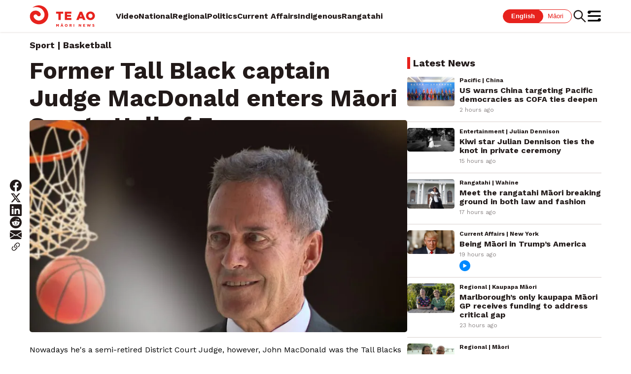

--- FILE ---
content_type: text/html; charset=utf-8
request_url: https://www.teaonews.co.nz/2019/11/29/former-tall-black-captain-judge-macdonald-enters-maori-sports-hall-of-fame/
body_size: 35170
content:
<!DOCTYPE html><html lang="en"><head><meta name="viewport" content="width=device-width, initial-scale=1"/><meta name="robots" content="max-image-preview:large"/><meta property="og:author" content="James Perry"/><meta name="apple-itunes-app" content="app-id=6456792952, app-argument=teaonewsmobile://"/><script>
                window.addEventListener("load", function () {
                  const banner = document.getElementById("app-banner");
                  const cta = document.getElementById("app-cta");
                  const close = document.getElementById("app-close");
                  const navbar = document.getElementById("fusion-app");
                  const header = document.querySelector('#fusion-app header');

                  function getOS() {
                    const ua = navigator.userAgent || navigator.vendor || window.opera;
                    if (/android/i.test(ua)) return "android";
                    if (/iPad|iPhone|iPod/.test(ua)) return "ios";
                    return "other";
                  }
                    
                  const dismissed = localStorage.getItem("appBannerDismissed");
                  const os = getOS();
                  if (banner && dismissed !== "true" && os === "android") {
                    banner.style.display = "flex";
                    const height = banner.offsetHeight;
                    if (navbar) {
                      navbar.style.marginTop = height + "px";
                    }
                    if (header) {
                      header.style.top = height + "px";
                    }
                  }
                  if (cta) {
                    cta.addEventListener("click", function (e) {
                      e.preventDefault();
                      const appScheme = "teaonewsmobile://";
                      const androidStore = "https://play.google.com/store/apps/details?id=nz.co.whakaatamaori.teaonews";
                      // open app on device if installed
                      window.location = appScheme;
                      // setTimeout still executes after the app is opened, so the current page will navigate to the fallback link
                      // using document.hasFocus to prevent this
                      setTimeout(function () {
                          // if the app is opened, the document won't be focused
                          // so if app is not installed, the document will be focused
                          if (document.hasFocus()) {
                              window.location = androidStore;
                          }
                      }, 1000);
                    });
                  }
                  if (close) {
                    close.addEventListener("click", function () {
                      banner.style.display = "none";
                      localStorage.setItem("appBannerDismissed", "true");

                      if (navbar) {
                        navbar.style.marginTop = null; // Remove margin
                      }
                      if (header) {
                        header.style.top = null;
                      }
                    });
                  }
                });
              </script><style>
                #app-banner {
                  display: none;
                  position: fixed;
                  top: 0;
                  left: 0;
                  width: 100%;
                  background: #fcfcfc;
                  border-bottom: 1px solid #ccc;
                  padding: 10px;
                  z-index: 100000;
                  justify-content: space-between;
                  align-items: center;
                  font-family: sans-serif;
                }
                #app-banner img {
                  height: 45px;
                  width: 45px;
                  border: 1px solid #ccc;
                  padding: 4px;
                  border-radius: 10px;
                }
                #app-banner a {
                  background: #007bff;
                  color: white;
                  padding: 8px 12px;
                  border-radius: 4px;
                  text-decoration: none;
                }
                #banner-left button {
                  background: transparent;
                  border: none;
                  font-size: 20px;
                  cursor: pointer;
                }
                #banner-left {
                  margin-right: 10px;
                }
                #banner-right {
                  display: flex;
                  justify-content: space-between;
                  align-items: center;
                  flex: 1;
                  gap: 10px;
                }
              </style><link rel="icon" type="image/x-icon" href="/pf/resources/favicon.ico?d=83"/><title>Former Tall Black captain Judge MacDonald enters Māori Sports Hall of Fame – Te Ao Māori News</title><meta name="keywords" content="Basketball,Māori Sports Awards"/><meta property="og:title" content="Former Tall Black captain Judge MacDonald enters Māori Sports Hall of Fame"/><meta name="twitter:title" content="Former Tall Black captain Judge MacDonald enters Māori Sports Hall of Fame"/><meta property="og:image" content="https://whakaatamaori-teaomaori-prod.web.arc-cdn.net/resizer/v2/47XKJWX3FQGAYGU2TJ5I234WSQ.jpg?smart=true&amp;auth=254e398270bd62b1d4439d916345a38f0e58d762e5e00681d743019f0a1de1e3&amp;width=1200&amp;height=630"/><meta name="twitter:image" content="https://whakaatamaori-teaomaori-prod.web.arc-cdn.net/resizer/v2/47XKJWX3FQGAYGU2TJ5I234WSQ.jpg?smart=true&amp;auth=254e398270bd62b1d4439d916345a38f0e58d762e5e00681d743019f0a1de1e3&amp;width=1200&amp;height=630"/><meta property="og:type" content="article"/><meta name="robots" content="noarchive"/><meta property="og:site_name" content="Te Ao Māori News"/><meta property="og:url" content="https://www.teaonews.co.nz/2019/11/29/former-tall-black-captain-judge-macdonald-enters-maori-sports-hall-of-fame/"/><meta name="twitter:card" content="summary_large_image"/><link rel="canonical" href="https://www.teaonews.co.nz/2019/11/29/former-tall-black-captain-judge-macdonald-enters-maori-sports-hall-of-fame/"/><link rel="preconnect" href="https://fonts.googleapis.com"/><link rel="preconnect" href="https://fonts.gstatic.com" crossorigin="true"/><link href="https://fonts.googleapis.com/css2?family=Work+Sans:ital,wght@0,300;0,400;0,600;0,700;1,300;1,400;1,600;1,700&amp;display=swap" rel="stylesheet"/><link id="fusion-output-type-styles" rel="stylesheet" type="text/css" href="/pf/dist/components/output-types/default.css?d=83&amp;mxId=00000000"/><link id="fusion-template-styles" rel="stylesheet" type="text/css" href="/pf/dist/components/combinations/default.css?d=83&amp;mxId=00000000"/><link id="fusion-siteStyles-styles" rel="stylesheet" type="text/css" href="/pf/dist/css/teaomaori.css?d=83&amp;mxId=00000000"/><style data-styled="" data-styled-version="5.3.11">.dyxliR{color:#FFF;background-color:#0089FF;border-radius:50%;padding:4px;}/*!sc*/
data-styled.g2[id="PlayIcon-sc-8wc48j-0"]{content:"dyxliR,"}/*!sc*/
.gTNEls{display:-webkit-box;display:-webkit-flex;display:-ms-flexbox;display:flex;-webkit-align-items:center;-webkit-box-align:center;-ms-flex-align:center;align-items:center;margin:0;padding:0;-webkit-flex-flow:column;-ms-flex-flow:column;flex-flow:column;}/*!sc*/
@media only screen and (max-width:768px){.gTNEls{-webkit-flex:1 1 0;-ms-flex:1 1 0;flex:1 1 0;}}/*!sc*/
data-styled.g3[id="StoryNumber__NumberContainer-sc-avngld-0"]{content:"gTNEls,"}/*!sc*/
.GpbVp{font-weight:700;color:#221A19;font-size:32px;margin-top:0px;}/*!sc*/
@media only screen and (min-width:768px){.GpbVp{font-size:32px;margin-top:0px;}}/*!sc*/
data-styled.g4[id="StoryNumber__ActualNumber-sc-avngld-1"]{content:"GpbVp,"}/*!sc*/
.gIXLsU{font-weight:700;color:#221A19;font-size:20px;margin-top:-15px;}/*!sc*/
data-styled.g5[id="StoryNumber__MaoriNumber-sc-avngld-2"]{content:"gIXLsU,"}/*!sc*/
.ldLzO{width:100%;height:auto;object-fit:cover;border-radius:5px;aspect-ratio:1.5;object-position:center center;}/*!sc*/
data-styled.g6[id="NewImage__Image-sc-v0z808-0"]{content:"ldLzO,"}/*!sc*/
.eDmjOk{display:-webkit-box;display:-webkit-flex;display:-ms-flexbox;display:flex;padding:12px 0;margin:0;border-bottom:1px solid #D9D1CE;}/*!sc*/
data-styled.g7[id="ArticleListItem__Container-sc-fdtxt4-0"]{content:"eDmjOk,"}/*!sc*/
.laZGrr{-webkit-flex:1;-ms-flex:1;flex:1;margin-right:10px;}/*!sc*/
data-styled.g8[id="ArticleListItem__ThumbnailContainer-sc-fdtxt4-1"]{content:"laZGrr,"}/*!sc*/
.lwhUg{margin-right:10px;}/*!sc*/
data-styled.g9[id="ArticleListItem__NumberContainer-sc-fdtxt4-2"]{content:"lwhUg,"}/*!sc*/
.cQZpLf{all:unset;cursor:pointer;}/*!sc*/
data-styled.g10[id="ArticleListItem__Link-sc-fdtxt4-3"]{content:"cQZpLf,"}/*!sc*/
.iSiTvF{-webkit-flex:3;-ms-flex:3;flex:3;margin:0;padding:0;}/*!sc*/
data-styled.g11[id="ArticleListItem__ContentContainer-sc-fdtxt4-4"]{content:"iSiTvF,"}/*!sc*/
.lmsAQJ{font-weight:700;font-size:16px;line-height:18px;color:#221A19;margin-bottom:5px;-webkit-transition:opacity 0.3s ease-in;transition:opacity 0.3s ease-in;}/*!sc*/
.lmsAQJ:hover{opacity:0.6;}/*!sc*/
data-styled.g12[id="ArticleListItem__Headline-sc-fdtxt4-5"]{content:"lmsAQJ,"}/*!sc*/
.knjYjT{font-weight:700;font-size:12px;line-height:14px;color:#221A19;margin-bottom:5px;}/*!sc*/
data-styled.g13[id="ArticleListItem__Sections-sc-fdtxt4-6"]{content:"knjYjT,"}/*!sc*/
.cSsaXC{font-weight:400;font-size:12px;line-height:14px;margin-right:4px;color:#898383;margin-bottom:5px;}/*!sc*/
data-styled.g14[id="ArticleListItem__Duration-sc-fdtxt4-7"]{content:"cSsaXC,"}/*!sc*/
.iwLszD{display:-webkit-box;display:-webkit-flex;display:-ms-flexbox;display:flex;gap:4px;-webkit-align-items:center;-webkit-box-align:center;-ms-flex-align:center;align-items:center;}/*!sc*/
data-styled.g15[id="ArticleListItem__LabelContainer-sc-fdtxt4-8"]{content:"iwLszD,"}/*!sc*/
.cPVIkj{font-family:"Work Sans",sans-serif;margin:0 0 0px 0;padding:0;}/*!sc*/
.clVmGL{font-family:"Work Sans",sans-serif;margin:0 0 40px 0;padding:0;}/*!sc*/
data-styled.g16[id="default__StyledContainer-sc-1cpl9uc-0"]{content:"cPVIkj,clVmGL,"}/*!sc*/
.jhmVAy{margin:0 0 4px 0;font-size:20px;font-weight:700;color:#221A19;line-height:24px;padding:0 6px;border-left:6px solid #E7221D;}/*!sc*/
data-styled.g17[id="default__Heading-sc-1cpl9uc-1"]{content:"jhmVAy,"}/*!sc*/
.dvrOqy{all:unset;cursor:pointer;}/*!sc*/
data-styled.g18[id="Link-sc-ab3bx5-0"]{content:"dvrOqy,"}/*!sc*/
.cjZhCD{font-family:"Work Sans",sans-serif;display:-webkit-box;display:-webkit-flex;display:-ms-flexbox;display:flex;font-size:16px;font-weight:400;line-height:18px;-webkit-align-items:center;-webkit-box-align:center;-ms-flex-align:center;align-items:center;margin-top:32px;margin-bottom:48px !important;-webkit-flex-wrap:wrap;-ms-flex-wrap:wrap;flex-wrap:wrap;}/*!sc*/
data-styled.g19[id="default__Container-sc-145q7zf-0"]{content:"cjZhCD,"}/*!sc*/
.cubaRw{color:#221A19;margin-right:16px;}/*!sc*/
data-styled.g20[id="default__Label-sc-145q7zf-1"]{content:"cubaRw,"}/*!sc*/
.qMOYO{margin:2px 8px 2px 0px;color:#E7221D;border:1px solid #E7221D;border-radius:45px;padding:4px 8px;}/*!sc*/
data-styled.g21[id="default__Tag-sc-145q7zf-2"]{content:"qMOYO,"}/*!sc*/
.hAMAaA{font-family:"Work Sans",sans-serif;display:-webkit-box;display:-webkit-flex;display:-ms-flexbox;display:flex;-webkit-flex-direction:column;-ms-flex-direction:column;flex-direction:column;}/*!sc*/
data-styled.g23[id="default__Container-sc-1yauf40-0"]{content:"hAMAaA,"}/*!sc*/
.hCJvqR{font-family:"Work Sans",sans-serif;display:-webkit-box;display:-webkit-flex;display:-ms-flexbox;display:flex;-webkit-align-items:center;-webkit-box-align:center;-ms-flex-align:center;align-items:center;margin-bottom:48px !important;gap:14px;}/*!sc*/
@media (max-width:768px){.hCJvqR{margin-bottom:12px !important;-webkit-flex-direction:column;-ms-flex-direction:column;flex-direction:column;-webkit-align-items:flex-start;-webkit-box-align:flex-start;-ms-flex-align:flex-start;align-items:flex-start;}}/*!sc*/
data-styled.g32[id="default__Container-sc-xecv04-0"]{content:"hCJvqR,"}/*!sc*/
.ksgbQr{color:#221A19;font-weight:400;font-size:14px;line-height:16px;}/*!sc*/
data-styled.g33[id="default__BylineText-sc-xecv04-1"]{content:"ksgbQr,"}/*!sc*/
.dwqvyp{padding:0 7px;border-right:1px solid #221A19;}/*!sc*/
.dwqvyp:last-child{border-right:none;}/*!sc*/
data-styled.g36[id="default__UnlinkedAuthor-sc-xecv04-4"]{content:"dwqvyp,"}/*!sc*/
.ldConi{height:100%;min-width:124px;}/*!sc*/
data-styled.g37[id="BrandLogo__Logo-sc-125m4hk-0"]{content:"ldConi,"}/*!sc*/
.iwA-DNs{height:100%;margin-right:42px;}/*!sc*/
data-styled.g38[id="BrandLogo__LogoLink-sc-125m4hk-1"]{content:"iwA-DNs,"}/*!sc*/
.gloEnU{font-family:"Work Sans",sans-serif;display:-webkit-box;display:-webkit-flex;display:-ms-flexbox;display:flex;-webkit-box-pack:center;-webkit-justify-content:center;-ms-flex-pack:center;justify-content:center;background-color:#221A19;color:#FFF;font-size:16px;font-weight:400;line-height:19px;padding:80px 16px 40px 16px;width:100%;}/*!sc*/
@media screen and (max-width:1280px) and (min-width:1024px){.gloEnU{padding-left:0;padding-right:0;}}/*!sc*/
@media screen and (max-width:1920px) and (min-width:1280px){.gloEnU{padding-left:0;padding-right:0;}}/*!sc*/
@media screen and (min-width:1920px){.gloEnU{padding-left:0;padding-right:0;}}/*!sc*/
data-styled.g39[id="default__Container-sc-62kiom-0"]{content:"gloEnU,"}/*!sc*/
.hSWXtp{display:-webkit-box;display:-webkit-flex;display:-ms-flexbox;display:flex;-webkit-flex-direction:column;-ms-flex-direction:column;flex-direction:column;width:100%;margin:0;padding-left:10px;padding-right:10px;}/*!sc*/
@media screen and (max-width:1280px) and (min-width:1024px){.hSWXtp{padding-left:40px;padding-right:40px;}}/*!sc*/
@media screen and (max-width:1920px) and (min-width:1280px){.hSWXtp{padding-left:60px;padding-right:60px;}}/*!sc*/
@media screen and (min-width:1920px){.hSWXtp{padding-left:176px;padding-right:176px;}}/*!sc*/
data-styled.g40[id="default__Wrapper-sc-62kiom-1"]{content:"hSWXtp,"}/*!sc*/
.fKAgyR{display:-webkit-box;display:-webkit-flex;display:-ms-flexbox;display:flex;margin-bottom:16px;}/*!sc*/
@media (max-width:768px){.fKAgyR{-webkit-flex-direction:column;-ms-flex-direction:column;flex-direction:column;margin-bottom:40px;}}/*!sc*/
data-styled.g41[id="default__TopWrapper-sc-62kiom-2"]{content:"fKAgyR,"}/*!sc*/
.dYkFJe{display:-webkit-box;display:-webkit-flex;display:-ms-flexbox;display:flex;}/*!sc*/
@media (max-width:768px){.dYkFJe{-webkit-flex-direction:column;-ms-flex-direction:column;flex-direction:column;gap:12px;font-size:12px;line-height:14px;}}/*!sc*/
data-styled.g42[id="default__BottomWrapper-sc-62kiom-3"]{content:"dYkFJe,"}/*!sc*/
.gkEstS{width:240px;}/*!sc*/
@media (max-width:768px){.gkEstS{width:150px;margin-bottom:24px;}}/*!sc*/
data-styled.g43[id="default__Logo-sc-62kiom-4"]{content:"gkEstS,"}/*!sc*/
.heJRa-D{display:-webkit-box;display:-webkit-flex;display:-ms-flexbox;display:flex;-webkit-flex-direction:column;-ms-flex-direction:column;flex-direction:column;}/*!sc*/
data-styled.g45[id="default__TermsWrapper-sc-62kiom-6"]{content:"heJRa-D,"}/*!sc*/
.kZqcrl{display:-webkit-box;display:-webkit-flex;display:-ms-flexbox;display:flex;-webkit-flex:1;-ms-flex:1;flex:1;}/*!sc*/
data-styled.g46[id="default__BrandSection-sc-62kiom-7"]{content:"kZqcrl,"}/*!sc*/
.iuMbgp{display:-webkit-box;display:-webkit-flex;display:-ms-flexbox;display:flex;gap:20px;margin-bottom:16px;}/*!sc*/
data-styled.g47[id="default__Terms-sc-62kiom-8"]{content:"iuMbgp,"}/*!sc*/
.iEdqwW{color:#FFF;-webkit-text-decoration:none;text-decoration:none;}/*!sc*/
data-styled.g48[id="default__Link-sc-62kiom-9"]{content:"iEdqwW,"}/*!sc*/
.dusGOW{margin-bottom:12px;}/*!sc*/
data-styled.g49[id="default__GapLink-sc-62kiom-10"]{content:"dusGOW,"}/*!sc*/
.dIWPrl{display:-webkit-box;display:-webkit-flex;display:-ms-flexbox;display:flex;-webkit-box-pack:justify;-webkit-justify-content:space-between;-ms-flex-pack:justify;justify-content:space-between;-webkit-flex:1;-ms-flex:1;flex:1;}/*!sc*/
@media (max-width:768px){.dIWPrl{-webkit-flex-direction:column;-ms-flex-direction:column;flex-direction:column;gap:40px;}}/*!sc*/
data-styled.g51[id="default__LinksSection-sc-62kiom-12"]{content:"dIWPrl,"}/*!sc*/
.jlpQFC{display:-webkit-box;display:-webkit-flex;display:-ms-flexbox;display:flex;-webkit-flex-direction:column;-ms-flex-direction:column;flex-direction:column;gap:14px;-webkit-flex:1;-ms-flex:1;flex:1;}/*!sc*/
data-styled.g52[id="default__LinkList-sc-62kiom-13"]{content:"jlpQFC,"}/*!sc*/
.elUSUF{text-align:right;}/*!sc*/
@media (max-width:768px){.elUSUF{position:absolute;right:24px;}}/*!sc*/
data-styled.g54[id="default__IconLinkList-sc-62kiom-15"]{content:"elUSUF,"}/*!sc*/
.kKRKJJ{padding:2px;}/*!sc*/
data-styled.g55[id="default__FacebookIcon-sc-62kiom-16"]{content:"kKRKJJ,"}/*!sc*/
.hSRIvm{padding:1px;}/*!sc*/
data-styled.g56[id="default__YouTubeIcon-sc-62kiom-17"]{content:"hSRIvm,"}/*!sc*/
.bkTBSp{font-family:"Work Sans",sans-serif;color:#221A19;font-weight:700;font-size:48px;line-height:56px;margin-bottom:16px !important;}/*!sc*/
@media (max-width:768px){.bkTBSp{font-size:24px;line-height:28px;}}/*!sc*/
data-styled.g57[id="default__HeadlineText-sc-74gyff-0"]{content:"bkTBSp,"}/*!sc*/
.datoNH{border-radius:5px;}/*!sc*/
data-styled.g84[id="CustomisedImage__StyledImage-sc-mtirvi-0"]{content:"datoNH,"}/*!sc*/
.dBiA-dj{font-family:sans-serif;display:-webkit-box;display:-webkit-flex;display:-ms-flexbox;display:flex;height:28px;font-size:13px;line-height:14px;}/*!sc*/
data-styled.g92[id="LanguageSelect__Container-sc-1seevvd-0"]{content:"dBiA-dj,"}/*!sc*/
.lgkCmU{cursor:pointer;padding:4px 16px;color:#E7221D;border:1px solid #E7221D;border-radius:90px;background-color:#FFF;font-weight:400;color:#FFF;background-color:#E7221D;font-weight:700;z-index:1;}/*!sc*/
.gfTdcV{cursor:pointer;padding:4px 16px;color:#E7221D;border:1px solid #E7221D;border-radius:90px;background-color:#FFF;font-weight:400;}/*!sc*/
data-styled.g93[id="LanguageSelect__Option-sc-1seevvd-1"]{content:"lgkCmU,gfTdcV,"}/*!sc*/
.bckCLv{border-radius:0 90px 90px 0;margin-left:-16px;padding-left:24px;}/*!sc*/
data-styled.g95[id="LanguageSelect__OptionRight-sc-1seevvd-3"]{content:"bckCLv,"}/*!sc*/
.kvYyBl{margin:0;height:32px;width:32px;}/*!sc*/
data-styled.g96[id="SearchButton__Container-sc-1qhuszt-0"]{content:"kvYyBl,"}/*!sc*/
.esNeEi{margin:0;padding:0;background-color:#FFF;color:#221A19;border:none;height:100%;width:100%;cursor:pointer;-webkit-transition:opacity 0.3s ease-in;transition:opacity 0.3s ease-in;}/*!sc*/
.esNeEi:hover{opacity:0.6;}/*!sc*/
data-styled.g97[id="SearchButton__Button-sc-1qhuszt-1"]{content:"esNeEi,"}/*!sc*/
.kJfrgl{display:-webkit-box;display:-webkit-flex;display:-ms-flexbox;display:flex;-webkit-flex:1;-ms-flex:1;flex:1;-webkit-align-items:center;-webkit-box-align:center;-ms-flex-align:center;align-items:center;color:#221A19;font-weight:700;font-size:16px;gap:18px;white-space:nowrap;overflow-x:hidden;margin-right:16px;}/*!sc*/
data-styled.g98[id="SectionMenu__SectionList-sc-18sshyz-0"]{content:"kJfrgl,"}/*!sc*/
.eTivnS{color:#221A19;-webkit-text-decoration:none;text-decoration:none;}/*!sc*/
data-styled.g99[id="SectionMenu__SectionLink-sc-18sshyz-1"]{content:"eTivnS,"}/*!sc*/
.lbpwBB{display:inline-block;position:relative;color:#221A19;}/*!sc*/
.lbpwBB::after{content:"";position:absolute;width:100%;-webkit-transform:scaleX(0);-ms-transform:scaleX(0);transform:scaleX(0);height:3px;bottom:0;left:0;background-color:#E7221D;-webkit-transform-origin:bottom right;-ms-transform-origin:bottom right;transform-origin:bottom right;-webkit-transition:-webkit-transform 0.25s ease-out;-webkit-transition:transform 0.25s ease-out;transition:transform 0.25s ease-out;}/*!sc*/
.lbpwBB:hover::after{-webkit-transform:scaleX(1);-ms-transform:scaleX(1);transform:scaleX(1);-webkit-transform-origin:bottom left;-ms-transform-origin:bottom left;transform-origin:bottom left;}/*!sc*/
.lbpwBB:hover .SectionMenu__SubMenu-sc-18sshyz-2{display:block;}/*!sc*/
data-styled.g101[id="SectionMenu__SectionListItem-sc-18sshyz-3"]{content:"lbpwBB,"}/*!sc*/
.edYcjl{margin:0;height:28px;width:28px;}/*!sc*/
data-styled.g105[id="HamburgerButton__Container-sc-1pbnd7y-0"]{content:"edYcjl,"}/*!sc*/
.eCyeAq{margin:0;padding:0;background-color:#FFF;color:#221A19;border:none;height:100%;width:100%;cursor:pointer;-webkit-transition:opacity 0.3s ease-in;transition:opacity 0.3s ease-in;}/*!sc*/
.eCyeAq:hover{opacity:0.6;}/*!sc*/
data-styled.g106[id="HamburgerButton__Button-sc-1pbnd7y-1"]{content:"eCyeAq,"}/*!sc*/
.bCqVvg{margin:0;height:24px;width:24px;}/*!sc*/
@media (min-width:1024px){.bCqVvg{display:none;}}/*!sc*/
data-styled.g118[id="ShareButton__Container-sc-gu9wvr-0"]{content:"bCqVvg,"}/*!sc*/
.ftxhQJ{margin:0;padding:0;background-color:#FFF;color:#221A19;border:none;height:100%;width:100%;cursor:pointer;-webkit-transition:opacity 0.3s ease-in;transition:opacity 0.3s ease-in;}/*!sc*/
.ftxhQJ:hover{opacity:0.6;}/*!sc*/
data-styled.g119[id="ShareButton__Button-sc-gu9wvr-1"]{content:"ftxhQJ,"}/*!sc*/
.VeMQd{font-family:"Work Sans",sans-serif;display:-webkit-box;display:-webkit-flex;display:-ms-flexbox;display:flex;position:-webkit-sticky;position:sticky;height:65px;padding:10px 16px;background-color:#FFF;-webkit-box-pack:center;-webkit-justify-content:center;-ms-flex-pack:center;justify-content:center;z-index:100;box-shadow:0 0 4px 0 #D9D1CE;}/*!sc*/
@media screen and (max-width:1280px) and (min-width:1024px){.VeMQd{padding-left:40px;padding-right:40px;}}/*!sc*/
@media screen and (max-width:1920px) and (min-width:1280px){.VeMQd{padding-left:60px;padding-right:60px;}}/*!sc*/
@media screen and (min-width:1920px){.VeMQd{padding-left:176px;padding-right:176px;}}/*!sc*/
data-styled.g129[id="default__Container-sc-l6o09i-0"]{content:"VeMQd,"}/*!sc*/
.jIEWRc{display:-webkit-box;display:-webkit-flex;display:-ms-flexbox;display:flex;height:100%;width:100%;-webkit-align-items:center;-webkit-box-align:center;-ms-flex-align:center;align-items:center;}/*!sc*/
@media (max-width:1200px){.jIEWRc{-webkit-box-pack:justify;-webkit-justify-content:space-between;-ms-flex-pack:justify;justify-content:space-between;}}/*!sc*/
data-styled.g130[id="default__Wrapper-sc-l6o09i-1"]{content:"jIEWRc,"}/*!sc*/
.iRrPod{display:-webkit-box;display:-webkit-flex;display:-ms-flexbox;display:flex;-webkit-align-items:center;-webkit-box-align:center;-ms-flex-align:center;align-items:center;gap:24px;}/*!sc*/
data-styled.g131[id="default__ControlContainer-sc-l6o09i-2"]{content:"iRrPod,"}/*!sc*/
@media (max-width:1200px){.dflkbv{display:none;}}/*!sc*/
data-styled.g132[id="default__ResponsiveLanguageSelect-sc-l6o09i-3"]{content:"dflkbv,"}/*!sc*/
@media (max-width:1200px){.dWiOIM{display:none;}}/*!sc*/
data-styled.g133[id="default__ResponsiveSectionMenu-sc-l6o09i-4"]{content:"dWiOIM,"}/*!sc*/
.jlukhZ{font-family:"Work Sans",sans-serif;color:#221A19;font-weight:700;font-size:18px;line-height:21px;margin-bottom:14px !important;}/*!sc*/
@media (max-width:768px){.jlukhZ{font-size:14px;line-height:16px;}}/*!sc*/
data-styled.g134[id="default__OverlineText-sc-1inyoz8-0"]{content:"jlukhZ,"}/*!sc*/
.hLvYBA{display:-webkit-box;display:-webkit-flex;display:-ms-flexbox;display:flex;-webkit-flex-direction:column;-ms-flex-direction:column;flex-direction:column;position:-webkit-sticky;position:sticky;width:24px;gap:16px;top:100px;margin:0 0px -270px -40px !important;}/*!sc*/
@media (max-width:1023px){.hLvYBA{display:none;}}/*!sc*/
@media screen and (max-width:1279px) and (min-width:1024px){.hLvYBA{margin:0 0px -270px -32px !important;}}/*!sc*/
data-styled.g186[id="default__Container-sc-1l1855a-0"]{content:"hLvYBA,"}/*!sc*/
.fiZcwz{all:unset;cursor:pointer;-webkit-transition:opacity 0.3s ease-in;transition:opacity 0.3s ease-in;padding:0;margin:0;}/*!sc*/
.fiZcwz:hover{opacity:0.6;}/*!sc*/
data-styled.g187[id="default__SocialLink-sc-1l1855a-1"]{content:"fiZcwz,"}/*!sc*/
.WRbJQ{font-family:"Work Sans",sans-serif;padding:10px;font-weight:bold;}/*!sc*/
data-styled.g189[id="default__Container-sc-1ooc5pb-0"]{content:"WRbJQ,"}/*!sc*/
.keNzOC{font-style:italic;padding-bottom:5px;}/*!sc*/
data-styled.g190[id="default__Title-sc-1ooc5pb-1"]{content:"keNzOC,"}/*!sc*/
.bQSYl{width:100%;margin-bottom:0 !important;}/*!sc*/
data-styled.g240[id="default__Header-sc-8vt8d6-0"]{content:"bQSYl,"}/*!sc*/
.ivREXy{display:-webkit-box;display:-webkit-flex;display:-ms-flexbox;display:flex;-webkit-flex-direction:column;-ms-flex-direction:column;flex-direction:column;padding:16px;}/*!sc*/
@media screen and (min-width:1024px){.ivREXy{padding-left:40px;padding-right:40px;}}/*!sc*/
@media screen and (min-width:1280px){.ivREXy{padding-left:60px;padding-right:60px;}}/*!sc*/
@media screen and (min-width:1920px){.ivREXy{padding-left:176px;padding-right:176px;}}/*!sc*/
data-styled.g241[id="default__Section-sc-8vt8d6-1"]{content:"ivREXy,"}/*!sc*/
.joJhlQ{width:100%;}/*!sc*/
data-styled.g242[id="default__FullWidthContainer-sc-8vt8d6-2"]{content:"joJhlQ,"}/*!sc*/
.hBszEO{display:-webkit-box;display:-webkit-flex;display:-ms-flexbox;display:flex;-webkit-flex-direction:column;-ms-flex-direction:column;flex-direction:column;-webkit-flex-wrap:wrap;-ms-flex-wrap:wrap;flex-wrap:wrap;gap:20px;}/*!sc*/
@media screen and (min-width:1024px){.hBszEO{-webkit-flex-direction:row;-ms-flex-direction:row;flex-direction:row;-webkit-flex-wrap:nowrap;-ms-flex-wrap:nowrap;flex-wrap:nowrap;}}/*!sc*/
data-styled.g243[id="default__MainAndAside-sc-8vt8d6-3"]{content:"hBszEO,"}/*!sc*/
.ljYmWd{width:100%;min-height:500px;}/*!sc*/
@media screen and (min-width:1920px){.ljYmWd{width:70%;min-height:700px;}}/*!sc*/
@media screen and (min-width:1024px) and (max-width:1920px){.ljYmWd{width:66%;min-height:700px;}}/*!sc*/
data-styled.g244[id="default__MainContent-sc-8vt8d6-4"]{content:"ljYmWd,"}/*!sc*/
.hWsbVH{width:100%;}/*!sc*/
@media screen and (min-width:1920px){.hWsbVH{width:30%;}}/*!sc*/
@media screen and (min-width:1024px) and (max-width:1920px){.hWsbVH{width:34%;}}/*!sc*/
data-styled.g245[id="default__Aside-sc-8vt8d6-5"]{content:"hWsbVH,"}/*!sc*/
</style><script type="application/javascript" id="polyfill-script">if(!Array.prototype.includes||!(window.Object && window.Object.assign)||!window.Promise||!window.Symbol||!window.fetch){document.write('<script type="application/javascript" src="/pf/dist/engine/polyfill.js?d=83&mxId=00000000" defer=""><\/script>')}</script><script id="fusion-engine-react-script" type="application/javascript" src="/pf/dist/engine/react.js?d=83&amp;mxId=00000000" defer=""></script><script id="fusion-engine-combinations-script" type="application/javascript" src="/pf/dist/components/combinations/default.js?d=83&amp;mxId=00000000" defer=""></script><script async="" src="https://polyfill.io/v3/polyfill.min.js?features=IntersectionObserver%2CElement.prototype.prepend%2CElement.prototype.remove%2CArray.prototype.find%2CArray.prototype.includes"></script><script data-integration="inlineScripts">
    (function() {
      var _sf_async_config = window._sf_async_config = (window._sf_async_config || {});
      _sf_async_config.uid = 66126;
      _sf_async_config.domain = "teaonews.co.nz";
      _sf_async_config.useCanonical = true;
      _sf_async_config.useCanonicalDomain = true;
      _sf_async_config.sections = "Sport";
      _sf_async_config.authors = "James Perry";
    })();
  ;
      window.dataLayer = window.dataLayer || [];
      function gtag(){dataLayer.push(arguments);}
      gtag('js', new Date());gtag('config', 'G-2TY2WWK5BL');
  ;
    (function(w,d,s,l,i){
      w[l]=w[l]||[];w[l].push({'gtm.start': new Date().getTime(),event:'gtm.js'});
      var f=d.getElementsByTagName(s)[0],
      j=d.createElement(s),dl=l!='dataLayer'?'&l='+l:'';j.async=true;j.src=
      'https://www.googletagmanager.com/gtm.js?id='+i+dl;f.parentNode.insertBefore(j,f);
    })(window,document,'script','dataLayer','GTM-NZLMFH');
  ;
    window.addEventListener('DOMContentLoaded', (event) => {
      queryly.init("7cd319f2b97a4d48", document.querySelectorAll("#fusion-app"));
    });
  ;
(function(w,d,s,l,i){w[l]=w[l]||[];w[l].push({'gtm.start':
            new Date().getTime(),event:'gtm.js'});var f=d.getElementsByTagName(s)[0],
            j=d.createElement(s),dl=l!='dataLayer'?'&l='+l:'';j.async=true;j.src=
            'https://www.googletagmanager.com/gtm.js?id='+i+dl;f.parentNode.insertBefore(j,
            f);
        })(window,document,'script','dataLayer','GTM-WQSNPQK');
;
          window.PoWaSettings = {
            googleAnalytics: {
              eventDataTemplate: (event) => {   
                return event?.videoData?.headlines?.basic;
              }  
            },
            colors: {
                accent: {
                    red: 231,
                    green: 34,
                    blue: 29,
                  },
                  background: {
                      red: 0,
                      green: 0,
                      blue: 0,
                 },
                  primary: {
                      red: 240,
                      green: 248,
                      blue: 255,
                  }
                },
  
                scrubber:{
                template: () => `
          <span class="powa-bar-padding"></span>
          <button class="powa-button powa-bar-prev-next powa-bar-prev-next-hidden powa-bar-prev powa-click-prev-click" aria-label="Back" title="Back">
              <svg class="" focusable="false" data-prefix="fas" data-icon="backward" xmlns="http://www.w3.org/2000/svg" viewBox="0 0 512 512">
              <path fill="currentColor" d="M11.5 280.6l192 160c20.6 17.2 52.5 2.8 52.5-24.6V96c0-27.4-31.9-41.8-52.5-24.6l-192 160c-15.3 12.8-15.3 36.4 0 49.2zm256 0l192 160c20.6 17.2 52.5 2.8 52.5-24.6V96c0-27.4-31.9-41.8-52.5-24.6l-192 160c-15.3 12.8-15.3 36.4 0 49.2z"></path>
          </svg>
          </button>
          <button class="powa-button powa-bar-prev-next powa-bar-prev-next-hidden powa-bar-back powa-click-back-click" aria-label="Undo" title="Undo">
              <svg class="" focusable="false" data-prefix="fas" data-icon="undo" xmlns="http://www.w3.org/2000/svg" viewBox="0 0 512 512">
              <path fill="currentColor" d="M212.333 224.333H12c-6.627 0-12-5.373-12-12V12C0 5.373 5.373 0 12 0h48c6.627 0 12 5.373 12 12v78.112C117.773 39.279 184.26 7.47 258.175 8.007c136.906.994 246.448 111.623 246.157 248.532C504.041 393.258 393.12 504 256.333 504c-64.089 0-122.496-24.313-166.51-64.215-5.099-4.622-5.334-12.554-.467-17.42l33.967-33.967c4.474-4.474 11.662-4.717 16.401-.525C170.76 415.336 211.58 432 256.333 432c97.268 0 176-78.716 176-176 0-97.267-78.716-176-176-176-58.496 0-110.28 28.476-142.274 72.333h98.274c6.627 0 12 5.373 12 12v48c0 6.627-5.373 12-12 12z"></path>
          </svg>
          </button>
          <button class="powa-button powa-bar-play-pause powa-click-play-pause-click" aria-label="Play/Pause" title="Play/Pause">
                <svg stroke="currentColor" fill="currentColor" stroke-width="0" viewBox="0 0 448 512" class="powa-bar-play" height="1em" width="1em" xmlns="http://www.w3.org/2000/svg"><path d="M424.4 214.7L72.4 6.6C43.8-10.3 0 6.1 0 47.9V464c0 37.5 40.7 60.1 72.4 41.3l352-208c31.4-18.5 31.5-64.1 0-82.6z"></path></svg>
          <svg stroke="currentColor" fill="currentColor" stroke-width="0" viewBox="0 0 448 512" class="powa-bar-pause" height="1em" width="1em" xmlns="http://www.w3.org/2000/svg"><path d="M144 479H48c-26.5 0-48-21.5-48-48V79c0-26.5 21.5-48 48-48h96c26.5 0 48 21.5 48 48v352c0 26.5-21.5 48-48 48zm304-48V79c0-26.5-21.5-48-48-48h-96c-26.5 0-48 21.5-48 48v352c0 26.5 21.5 48 48 48h96c26.5 0 48-21.5 48-48z"></path></svg>
          </button>
          <button class="powa-button powa-bar-prev-next powa-bar-prev-next-hidden powa-bar-skip powa-click-skip-click" aria-label="Repeat" title="Repeat">
              <svg class="" viewBox="0 0 24 24" xmlns="http://www.w3.org/2000/svg">
              <path fill="currentColor" d="M12 2.75a9.236 9.236 0 0 1 6.542 2.71L21 3v7h-7l2.774-2.773a6.75 6.75 0 1 0-.445 9.952l1.605 1.917A9.25 9.25 0 1 1 12 2.75z" fill-rule="nonzero"></path>
          </svg>
          </button>
          <button class="powa-button powa-bar-prev-next powa-bar-prev-next-hidden powa-bar-next powa-click-next-click" aria-label="Forward" title="Forward">
              <svg class="" focusable="false" data-prefix="fas" data-icon="forward" xmlns="http://www.w3.org/2000/svg" viewBox="0 0 512 512">
              <path fill="currentColor" d="M500.5 231.4l-192-160C287.9 54.3 256 68.6 256 96v320c0 27.4 31.9 41.8 52.5 24.6l192-160c15.3-12.8 15.3-36.4 0-49.2zm-256 0l-192-160C31.9 54.3 0 68.6 0 96v320c0 27.4 31.9 41.8 52.5 24.6l192-160c15.3-12.8 15.3-36.4 0-49.2z"></path>
          </svg>
          </button>
          <div class="powa-bar-time-and-scrubbers">
              <div class="powa-bar-time">0:18</div>
              <div class="powa-bar-scrubbers">
                  <div class="powa-bar-scrubber powa-touch-scrubber-touch powa-hover-scrubber-hover"></div>
                  <div class="powa-bar-scrubber-progress" style="width: 48.9639%;"></div>
                  <div class="powa-bar-scrubber-time" style="width: 13.3868%;"></div>
              </div>
              <div class="powa-bar-duration">2:15</div>
          </div>
          <div class="powa-bar-audio powa-bar-audio-desktop">
              
                  <div class="powa-bar-volume-scrubber powa-touch-volume-touch">
                      <div class="powa-bar-volume-level" style="width: 0%;"></div>
                  </div>
              
              <button class="powa-button powa-bar-audio-icon powa-click-audio-click" aria-label="Volume" title="Volume">
        <svg stroke="currentColor" fill="currentColor" stroke-width="0" viewBox="0 0 576 512" class="powa-bar-mute" height="1em" width="1em" xmlns="http://www.w3.org/2000/svg"><path d="M215.03 71.05L126.06 160H24c-13.26 0-24 10.74-24 24v144c0 13.25 10.74 24 24 24h102.06l88.97 88.95c15.03 15.03 40.97 4.47 40.97-16.97V88.02c0-21.46-25.96-31.98-40.97-16.97zm233.32-51.08c-11.17-7.33-26.18-4.24-33.51 6.95-7.34 11.17-4.22 26.18 6.95 33.51 66.27 43.49 105.82 116.6 105.82 195.58 0 78.98-39.55 152.09-105.82 195.58-11.17 7.32-14.29 22.34-6.95 33.5 7.04 10.71 21.93 14.56 33.51 6.95C528.27 439.58 576 351.33 576 256S528.27 72.43 448.35 19.97zM480 256c0-63.53-32.06-121.94-85.77-156.24-11.19-7.14-26.03-3.82-33.12 7.46s-3.78 26.21 7.41 33.36C408.27 165.97 432 209.11 432 256s-23.73 90.03-63.48 115.42c-11.19 7.14-14.5 22.07-7.41 33.36 6.51 10.36 21.12 15.14 33.12 7.46C447.94 377.94 480 319.54 480 256zm-141.77-76.87c-11.58-6.33-26.19-2.16-32.61 9.45-6.39 11.61-2.16 26.2 9.45 32.61C327.98 228.28 336 241.63 336 256c0 14.38-8.02 27.72-20.92 34.81-11.61 6.41-15.84 21-9.45 32.61 6.43 11.66 21.05 15.8 32.61 9.45 28.23-15.55 45.77-45 45.77-76.88s-17.54-61.32-45.78-76.86z"></path></svg>
        <svg stroke="currentColor" fill="currentColor" stroke-width="0" viewBox="0 0 256 512" class="powa-bar-unmute" height="1em" width="1em" xmlns="http://www.w3.org/2000/svg"><path d="M215 71l-89 89H24a24 24 0 0 0-24 24v144a24 24 0 0 0 24 24h102.06L215 441c15 15 41 4.47 41-17V88c0-21.47-26-32-41-17z"></path></svg>
              </button>
          </div>
          <div class="powa-bar-subtitles powa-touch-subtitles-touch" style="display: none;">
              <div class="powa-bar-subtitles-controls">
                  <div class="powa-bar-subtitles-tracks"></div>
                  <button class="powa-button powa-bar-subtitles-customize powa-click-subtitles-customize-click" aria-label="Settings" title="Settings">
                      <svg class="" viewBox="0 0 32 32" xmlns="http://www.w3.org/2000/svg">
              <path fill="currentColor" d="M17.54 5.04l1.295-2.243a1 1 0 0 1 1.366-.366l5.004 2.89a1 1 0 0 1 .366 1.365l-1.295 2.242a11.1 11.1 0 0 1 1.836 3.183h2.59a1 1 0 0 1 1 1v5.778a1 1 0 0 1-1 1h-2.589a11.18 11.18 0 0 1-1.837 3.182l1.295 2.243a1 1 0 0 1-.366 1.366L20.2 29.569a1 1 0 0 1-1.366-.366l-1.296-2.244a11.1 11.1 0 0 1-3.674.002l-1.294 2.242a1 1 0 0 1-1.366.366L6.2 26.679a1 1 0 0 1-.366-1.365l1.294-2.242a11.1 11.1 0 0 1-1.835-3.183H2.703a1 1 0 0 1-1-1V13.11a1 1 0 0 1 1-1h2.59A11.18 11.18 0 0 1 7.13 8.93L5.835 6.686a1 1 0 0 1 .366-1.366l5.004-2.889a1 1 0 0 1 1.366.366l1.295 2.244a11.1 11.1 0 0 1 3.675-.002zm-3.837 14.424a4 4 0 1 0 4-6.928 4 4 0 0 0-4 6.928z" fill-rule="nonzero"></path>
          </svg>
                  </button>
              </div>
              <button class="powa-button powa-bar-subtitles-icon powa-click-subtitles-click" aria-label="Subtitles/Closed Captions" title="Subtitles/Closed Captions">
                  <svg class="" xmlns="http://www.w3.org/2000/svg" viewBox="0 0 32 32">
              <path fill="currentColor" d="M3,26 C2.44771525,26 2,25.5522847 2,25 L2,7 C2,6.44771525 2.44771525,6 3,6 L29,6 C29.5522847,6 30,6.44771525 30,7 L30,25 C30,25.5522847 29.5522847,26 29,26 L3,26 Z M4,24 L28,24 L28,8 L4,8 L4,24 Z M12.1245136,20 C9.89883268,20 8.34241245,18.5214008 8.34241245,15.9844358 C8.34241245,13.7898833 9.82101167,12 12.155642,12 C14.0233463,12 15.2684825,12.9961089 15.5797665,14.8949416 L13.4319066,15.0972763 C13.3229572,14.2101167 12.9961089,13.6031128 12.233463,13.6031128 C11.3618677,13.6031128 10.9105058,14.4280156 10.9105058,16 C10.9105058,17.7120623 11.4241245,18.459144 12.2645914,18.459144 C13.0272374,18.459144 13.3696498,17.9455253 13.5097276,17.07393 L15.5953307,17.2607004 C15.3618677,19.0194553 14.1322957,20 12.1245136,20 Z M20.1867704,20 C17.9610895,20 16.4046693,18.5214008 16.4046693,15.9844358 C16.4046693,13.7898833 17.8832685,12 20.2178988,12 C22.0856031,12 23.3307393,12.9961089 23.6420233,14.8949416 L21.4941634,15.0972763 C21.385214,14.2101167 21.0583658,13.6031128 20.2957198,13.6031128 C19.4241245,13.6031128 18.9727626,14.4280156 18.9727626,16 C18.9727626,17.7120623 19.4863813,18.459144 20.3268482,18.459144 C21.0894942,18.459144 21.4319066,17.9455253 21.5719844,17.07393 L23.6575875,17.2607004 C23.4241245,19.0194553 22.1945525,20 20.1867704,20 Z"></path>
          </svg>
              </button>
          </div>
          <button class="powa-button powa-bar-fullscreen powa-click-fullscreen-click" aria-label="Toggle Full Screen" title="Toggle Full Screen">
                      <svg stroke="currentColor" fill="currentColor" stroke-width="0" viewBox="0 0 448 512" class="powa-bar-expand" height="1em" width="1em" xmlns="http://www.w3.org/2000/svg"><path d="M0 180V56c0-13.3 10.7-24 24-24h124c6.6 0 12 5.4 12 12v40c0 6.6-5.4 12-12 12H64v84c0 6.6-5.4 12-12 12H12c-6.6 0-12-5.4-12-12zM288 44v40c0 6.6 5.4 12 12 12h84v84c0 6.6 5.4 12 12 12h40c6.6 0 12-5.4 12-12V56c0-13.3-10.7-24-24-24H300c-6.6 0-12 5.4-12 12zm148 276h-40c-6.6 0-12 5.4-12 12v84h-84c-6.6 0-12 5.4-12 12v40c0 6.6 5.4 12 12 12h124c13.3 0 24-10.7 24-24V332c0-6.6-5.4-12-12-12zM160 468v-40c0-6.6-5.4-12-12-12H64v-84c0-6.6-5.4-12-12-12H12c-6.6 0-12 5.4-12 12v124c0 13.3 10.7 24 24 24h124c6.6 0 12-5.4 12-12z"></path></svg>
          <svg stroke="currentColor" fill="currentColor" stroke-width="0" viewBox="0 0 448 512" class="powa-bar-compress" style="display:none" height="1em" width="1em" xmlns="http://www.w3.org/2000/svg"><path d="M436 192H312c-13.3 0-24-10.7-24-24V44c0-6.6 5.4-12 12-12h40c6.6 0 12 5.4 12 12v84h84c6.6 0 12 5.4 12 12v40c0 6.6-5.4 12-12 12zm-276-24V44c0-6.6-5.4-12-12-12h-40c-6.6 0-12 5.4-12 12v84H12c-6.6 0-12 5.4-12 12v40c0 6.6 5.4 12 12 12h124c13.3 0 24-10.7 24-24zm0 300V344c0-13.3-10.7-24-24-24H12c-6.6 0-12 5.4-12 12v40c0 6.6 5.4 12 12 12h84v84c0 6.6 5.4 12 12 12h40c6.6 0 12-5.4 12-12zm192 0v-84h84c6.6 0 12-5.4 12-12v-40c0-6.6-5.4-12-12-12H312c-13.3 0-24 10.7-24 24v124c0 6.6 5.4 12 12 12h40c6.6 0 12-5.4 12-12z"></path></svg>
          </button>
          <span class="powa-bar-padding"></span>
                `,
                style : () => `
  .powa-bar-padding {
    width: 3px;
  }
  .powa-bar {
    position: absolute;
    bottom: 0;
    left: 0;
    width: 100%;
    height: 30px;
    display: flex;
    align-items: center;
    user-select: none;
    color: rgb(240, 248, 255);
    font-size: 20px;
    line-height: 16px;
    font-family: sans-serif;
    text-shadow: 0 0 2px rgba(0, 0, 0, 0.75);
    background: linear-gradient(180deg, rgba(99, 99, 99, 0) 0%, #575454 100%);
    z-index: 2;
  }
  .powa-bar-hide {
    height: 0;
    opacity: 0;
    visibility: hidden;
    pointer-events: none;
    transition: all 0.5s;
  }
  .powa-bar-play-pause {
    color: #fff;
    display: flex;
    align-items: center;
    justify-content: space-around;
    min-width: 14px;
    margin: 0 2px 3px 2px;
    padding: 0 0 3px 0;
    transition: all 0.25s;
    font-size: 20px;
  }
  
  .powa-bar-play-pause:active {
    color: rgb(231, 34, 29);
  }
  .powa-bar-prev-next {
    color: #fff;
    padding: 4px 0px 2px 0px;
    font-size: 14px;
    transition: all 0.25s;
  }
  .powa-bar-prev-next svg {
    width: 1em;
  }
  .powa-bar-prev-next:active {
    color: rgb(231, 34, 29);
  }
  .powa-bar-prev-next-hidden {
    display: none;
    width: 0;
    opacity: 0;
    pointer-events: none;
  }
  .powa-bar-skip svg {
    width: 16px;
  }
  .powa-bar-time {
      margin: 0 4px;
      font-size: smaller;
  }
  .powa-bar-duration {
      margin: 0 4px;
      font-size: smaller;
  }
  .powa-bar-time-and-scrubbers {
    display: flex;
    align-items: center;
    justify-content: space-between;
    width: 100%;
    margin-right: 7px;
    margin-bottom: 4px;
  }
  .powa-bar-time-and-scrubbers-hidden {
    visibility: hidden;
  }
  .powa-bar-scrubbers {
    pointer-events: none;
    position: relative;
    display: flex;
    width: 100%;
    height: 5px;
    border: 1px solid #5c5c5c;
    border-radius: 2.5px;
    margin: 5px 2px;
    overflow: hidden;
    margin-top: 3px;
    transition: height 0.3s ease, box-shadow 0.3s ease;
  }
  .powa-bar-scrubber {
    pointer-events: auto;
    width: 100%;
    height: 5px;
    background-color: #5c5c5c;
    border-radius: 2.5px;
    transition: height 0.3s ease, box-shadow 0.3s ease;
  }
  .powa-bar-scrubber-progress {
    position: absolute;
    height: 5px;
    background-color: #C0C0C0;
    transition: width 0.1s;
  }
  .powa-bar-scrubber-time {
    position: absolute;
    height: 100%;
    background-color: rgba(231, 34, 29, 0.9);
    transition: width 0.1s;
  }
  .powa-bar-audio {
    display: flex;
    align-items: center;
    justify-content: flex-end;
    margin: 0 2px;
    width: 15px;
    transition: all 0.2s;
  }
  .powa-bar-audio-desktop:hover {
    width: 70px;
  }
  .powa-bar-audio-icon {
    color: #fff;
    font-size: 22px;
    padding: 0px;
  }
  .powa-bar-unmute {
  }
  .powa-bar-mute {
  }
  .powa-bar-audio-icon:active {
    color: rgb(231, 34, 29);
  }
  .powa-bar-volume-scrubber {
    position: relative;
    overflow: hidden;
    width: 0;
    margin: 0;
    opacity: 0;
    height: 3px;
    box-shadow: 0 0 10px rgba(0, 0, 0, 0.5);
    transition: all 0.2s;
  }
  .powa-bar-audio:hover .powa-bar-volume-scrubber {
    background-color: rgba(240, 248, 255, 0.5);
    border-radius: 3px;
    opacity: 1;
    width: 50px;
    margin-right: 3px;
    margin-bottom: 4px;
  }
  .powa-bar-volume-level {
    height: 3px;
    position: absolute;
    pointer-events: none;
    background-color: rgba(231, 34, 29, 0.9);
    transition: width 0.2s;
  }
  .powa-bar-subtitles {
    display: flex;
    align-items: center;
    justify-content: space-between;
    margin: 2px;
    max-width: 100px;
  }
  .powa-bar-subtitles-controls {
    max-width: 0;
    margin-bottom: 1px;
    opacity: 0;
    height: 14px;
    overflow: hidden;
    display: flex;
    align-items: center;
    justify-content: center;
    font-size: 14px;
    text-shadow: 0 0 1px rgba(240, 248, 255, 0.5);
    transition: all 0.2s;
  }
  .powa-bar-subtitles:hover .powa-bar-subtitles-controls {
    border: 1px solid rgba(240, 248, 255, 0.9);
    background-color: rgba(240, 248, 255, 0.5);
    border-radius: 3px;
    max-width: 150px;
    margin-right: 1px;
    padding: 0 1px;
    opacity: 1;
  }
  .powa-bar-subtitles-controls button {
    margin: 2px 0px 0px 6px !important;
  }
  .powa-bar-subtitles-tracks {
    display: flex;
    align-items: center;
    justify-content: space-between;
  }
  .powa-bar-subtitles-track {
    cursor: default;
    max-width: 0;
    transition: all 0.2s;
  }
  .powa-bar-subtitles-track:hover {
    text-shadow: 0 0 2px rgba(240, 248, 255, 0.75);
  }
  .powa-bar-subtitles-track-showing {
    color: rgb(231, 34, 29);
  }
  .powa-bar-subtitles:hover .powa-bar-subtitles-track {
    max-width: 30px;
    margin: 0 2px;
  }
  .powa-bar-subtitles-customize {
    max-width: 0;
    transition: all 0.2s;
    color: #fff;
  }
  .powa-bar-subtitles-customize:active {
    color: rgb(231, 34, 29);
  }
  .powa-bar-subtitles:hover .powa-bar-subtitles-customize {
    max-width: 14px;
    margin: 0 1px;
  }
  .powa-bar-subtitles-customize svg {
    width: 14px;
    margin: 2px 0px;
  }
  .powa-bar-subtitles-icon {
    color: #fff;
    padding: 0px;
  }
  .powa-bar-subtitles-enabled .powa-bar-subtitles-icon {
    color: rgb(231, 34, 29);
  }
  .powa-bar-subtitles-icon:active {
    color: rgb(231, 34, 29);
  }
  .powa-bar-subtitles-icon svg {
    width: 22px;
  }
  .powa-bar-fullscreen {
    color: #fff;
    padding: 2px;
    margin: 0 2px 2px 2px;
    transition: all 0.25s;
  }
    powa-bar-expand svg, .powa-bar-compress svg {
  display: none !important;
  }
  
  .powa-bar-expand {
  width: 20px;
  height: 20px;
  }
  
  .powa-bar-compress {
  width: 20px;
  height: 20px;
  }
  
  .powa-bar-fullscreen:active {
    color: rgb(231, 34, 29);
  }
  
        `
  },
  promo: {
  style: () => `
  .powa-shot {
    position: absolute;
    color: rgb(240, 248, 255);
    fill: rgb(240, 248, 255);
    font-family: "HelveticaNeue", "Helvetica Neue Light", "Helvetica Neue",
      Helvetica, Arial, "Lucida Grande", sans-serif;
    z-index: 1;
    width: 100%;
    height: 100%;
    top: 0px;
    left: 0px;
  }
  .powa-shot-title {
    font-size: x-large;
    text-shadow: 2px 2px 3px rgba(0, 0, 0, 0.8);
    position: absolute;
    top: 15px;
    left: 15px;
  }
  .powa-shot-image {
    position: absolute;
    width: 100%;
    height: 100%;
    overflow: hidden;
    background-size: cover;
    background-repeat: no-repeat;
    background-position: center;
    display: flex;
    align-items: center;
    justify-content: space-around;
  }
  .powa-shot-video {
    position: absolute;
    width: auto;
    height: auto;
    min-width: 100%;
    min-height: 100%;
    top: 50%;
    left: 50%;
    transform: translate(-50%, -50%);
  }
  .powa-shot-video-toggle {
    position: absolute;
    bottom: 5px;
    right: 5px;
    display: flex;
    align-items: center;
    justify-content: center;
    height: 1.5em;
    width: 1.5em;
    border-radius: 1em;
    background-color: rgba(0, 0, 0, 0.25);
    box-shadow: 0 0 5px 1px rgba(0, 0, 0, 0.25);
    cursor: pointer;
    transition: all 0.25s;
    z-index: 1;
  }
  .powa-shot-video-toggle:hover {
    color: rgb(231, 34, 29);
  }
  .powa-shot-video-toggle-icon {
    color: rgb(240, 248, 255);
    opacity: 0.5;
  }
  .powa-shot-play-btn {
          display: flex;
          align-items: center;
          justify-content: center;
          height: 7em;
          width: 7em;
          border-radius: 2em;
          cursor: pointer;
          transition: all 0.25s;
          z-index: 1;
          background: url('/pf/resources/playicon.svg?d=83') no-repeat center;
          background-size: contain;
  }
  .powa-shot-play-icon {
  display: none !important;
  }
  
  .powa-shot-play-btn:hover {
    fill: rgb(231, 34, 29);
  }
  .powa-shot-play-icon,
  .powa-shot-loading-icon {
    opacity: 0.85;
  }
  `
  }
          }
      ;
      document.addEventListener("DOMContentLoaded", () => {
        const intervalId = setInterval(() => {
          const powaShadowRoot = document.querySelector(".powa-shadow");
          if (powaShadowRoot && powaShadowRoot.shadowRoot) {
            clearInterval(intervalId);
            const findPlayButton = (retryCount = 0, maxRetries = 50) => {
              const playButtonElement = powaShadowRoot.shadowRoot.querySelector(".powa-shot-play-btn");
              if (playButtonElement) {
                playButtonElement.addEventListener("click", () => {
                  playButtonElement.style.background = "none";
                });
              } else if (retryCount < maxRetries) {
                setTimeout(() => findPlayButton(retryCount + 1, maxRetries), 100);
              }
            };
            findPlayButton();
          }
        }, 100);
      });
    ;window.isIE = !!window.MSInputMethodContext && !!document.documentMode;</script><script async="" data-integration="googleAnalyticsTag" src="https://www.googletagmanager.com/gtag/js?id=G-2TY2WWK5BL"></script><script async="" data-integration="nativo-ad" src="https://s.ntv.io/serve/load.js"></script><script async="" data-integration="chartbeat" src="https://static.chartbeat.com/js/chartbeat.js"></script><script defer="" data-integration="queryly" src="https://www.queryly.com/js/queryly.v4.min.js"></script>
<script>(window.BOOMR_mq=window.BOOMR_mq||[]).push(["addVar",{"rua.upush":"false","rua.cpush":"false","rua.upre":"false","rua.cpre":"false","rua.uprl":"false","rua.cprl":"false","rua.cprf":"false","rua.trans":"","rua.cook":"false","rua.ims":"false","rua.ufprl":"false","rua.cfprl":"false","rua.isuxp":"false","rua.texp":"norulematch","rua.ceh":"false","rua.ueh":"false","rua.ieh.st":"0"}]);</script>
                              <script>!function(e){var n="https://s.go-mpulse.net/boomerang/";if("False"=="True")e.BOOMR_config=e.BOOMR_config||{},e.BOOMR_config.PageParams=e.BOOMR_config.PageParams||{},e.BOOMR_config.PageParams.pci=!0,n="https://s2.go-mpulse.net/boomerang/";if(window.BOOMR_API_key="4DE6K-3HE5Q-7VT7Z-8RMV4-2TKT4",function(){function e(){if(!o){var e=document.createElement("script");e.id="boomr-scr-as",e.src=window.BOOMR.url,e.async=!0,i.parentNode.appendChild(e),o=!0}}function t(e){o=!0;var n,t,a,r,d=document,O=window;if(window.BOOMR.snippetMethod=e?"if":"i",t=function(e,n){var t=d.createElement("script");t.id=n||"boomr-if-as",t.src=window.BOOMR.url,BOOMR_lstart=(new Date).getTime(),e=e||d.body,e.appendChild(t)},!window.addEventListener&&window.attachEvent&&navigator.userAgent.match(/MSIE [67]\./))return window.BOOMR.snippetMethod="s",void t(i.parentNode,"boomr-async");a=document.createElement("IFRAME"),a.src="about:blank",a.title="",a.role="presentation",a.loading="eager",r=(a.frameElement||a).style,r.width=0,r.height=0,r.border=0,r.display="none",i.parentNode.appendChild(a);try{O=a.contentWindow,d=O.document.open()}catch(_){n=document.domain,a.src="javascript:var d=document.open();d.domain='"+n+"';void(0);",O=a.contentWindow,d=O.document.open()}if(n)d._boomrl=function(){this.domain=n,t()},d.write("<bo"+"dy onload='document._boomrl();'>");else if(O._boomrl=function(){t()},O.addEventListener)O.addEventListener("load",O._boomrl,!1);else if(O.attachEvent)O.attachEvent("onload",O._boomrl);d.close()}function a(e){window.BOOMR_onload=e&&e.timeStamp||(new Date).getTime()}if(!window.BOOMR||!window.BOOMR.version&&!window.BOOMR.snippetExecuted){window.BOOMR=window.BOOMR||{},window.BOOMR.snippetStart=(new Date).getTime(),window.BOOMR.snippetExecuted=!0,window.BOOMR.snippetVersion=12,window.BOOMR.url=n+"4DE6K-3HE5Q-7VT7Z-8RMV4-2TKT4";var i=document.currentScript||document.getElementsByTagName("script")[0],o=!1,r=document.createElement("link");if(r.relList&&"function"==typeof r.relList.supports&&r.relList.supports("preload")&&"as"in r)window.BOOMR.snippetMethod="p",r.href=window.BOOMR.url,r.rel="preload",r.as="script",r.addEventListener("load",e),r.addEventListener("error",function(){t(!0)}),setTimeout(function(){if(!o)t(!0)},3e3),BOOMR_lstart=(new Date).getTime(),i.parentNode.appendChild(r);else t(!1);if(window.addEventListener)window.addEventListener("load",a,!1);else if(window.attachEvent)window.attachEvent("onload",a)}}(),"".length>0)if(e&&"performance"in e&&e.performance&&"function"==typeof e.performance.setResourceTimingBufferSize)e.performance.setResourceTimingBufferSize();!function(){if(BOOMR=e.BOOMR||{},BOOMR.plugins=BOOMR.plugins||{},!BOOMR.plugins.AK){var n=""=="true"?1:0,t="",a="bu56fdyccueuy2lp2fra-f-c4f6f12a2-clientnsv4-s.akamaihd.net",i="false"=="true"?2:1,o={"ak.v":"39","ak.cp":"1419505","ak.ai":parseInt("866062",10),"ak.ol":"0","ak.cr":9,"ak.ipv":4,"ak.proto":"h2","ak.rid":"11fcbd3e","ak.r":51990,"ak.a2":n,"ak.m":"","ak.n":"ff","ak.bpcip":"13.59.226.0","ak.cport":58768,"ak.gh":"2.17.209.140","ak.quicv":"","ak.tlsv":"tls1.3","ak.0rtt":"","ak.0rtt.ed":"","ak.csrc":"-","ak.acc":"","ak.t":"1768935778","ak.ak":"hOBiQwZUYzCg5VSAfCLimQ==NXSpIepYfx7kdKzz1YsocPe+pyZmTDGHazZeo3XeZNeHh6/sfemhxnPnIKYD4fMrYxE7tmzAUIQeQgxphyqd9AST6CdnGz2hD+hx6Z0tPrQm2PapTwqOIOLIdOKe+ujNf0z8wIK9AWFwspDVdmLHnOrKosR/xe3bPYE1wCZgYq3pwrNbOFXUrkXm/HHSPWBW49VbIygfV9BhiRjbEiR87Z7NWydAFTJ2v3D1RxO+s1Ds2WP2fw0VRyFzdr0dwrR+N0LcCps0fnKw8BYVGvmQtUTvbBs3fL9SzmHyxmd3uKEpJ4VbHq/xC+Nn+oyLfqCaFwk91Lt/v9+dPniJapWPh6SiByPxKeI5zonJVG2rAD8FnULWDGEnU6TTeq/mWKVaweeoxgUkm9XZ0OC7ZdfQccuD4bjkKBqQKE5OaBK6Ubc=","ak.pv":"11","ak.dpoabenc":"","ak.tf":i};if(""!==t)o["ak.ruds"]=t;var r={i:!1,av:function(n){var t="http.initiator";if(n&&(!n[t]||"spa_hard"===n[t]))o["ak.feo"]=void 0!==e.aFeoApplied?1:0,BOOMR.addVar(o)},rv:function(){var e=["ak.bpcip","ak.cport","ak.cr","ak.csrc","ak.gh","ak.ipv","ak.m","ak.n","ak.ol","ak.proto","ak.quicv","ak.tlsv","ak.0rtt","ak.0rtt.ed","ak.r","ak.acc","ak.t","ak.tf"];BOOMR.removeVar(e)}};BOOMR.plugins.AK={akVars:o,akDNSPreFetchDomain:a,init:function(){if(!r.i){var e=BOOMR.subscribe;e("before_beacon",r.av,null,null),e("onbeacon",r.rv,null,null),r.i=!0}return this},is_complete:function(){return!0}}}}()}(window);</script></head><body style="font-family:Work Sans, serif"><noscript><iframe title="gtm" src="https://www.googletagmanager.com/ns.html?id=GTM-NZLMFH" height="0" width="0" style="display:none;visibility:hidden"></iframe></noscript><noscript><iframe title="gtm" src="https://www.googletagmanager.com/ns.html?id=GTM-WQSNPQK" height="0" width="0" style="display:none;visibility:hidden"></iframe></noscript><div id="app-banner"><div id="banner-left"><button id="app-close">×</button></div><div id="banner-right"><img src="/pf/resources/images/koru.png?d=83" alt="App Icon"/><div><strong>Te Ao Māori News</strong><p>by Whakaata Māori</p></div><a href="#" id="app-cta">View</a></div></div><a class="skip-main" href="#main">default-output-block.skip-main</a><div id="fusion-app" class="layout-section"><header class="default__Header-sc-8vt8d6-0 bQSYl"><div class="default__Container-sc-l6o09i-0 VeMQd"><div class="default__Wrapper-sc-l6o09i-1 jIEWRc"><a href="/" class="BrandLogo__LogoLink-sc-125m4hk-1 iwA-DNs"><img src="/pf/resources/images/teaologo.svg?d=83" class="BrandLogo__Logo-sc-125m4hk-0 ldConi"/></a><ul class="SectionMenu__SectionList-sc-18sshyz-0 kJfrgl default__ResponsiveSectionMenu-sc-l6o09i-4 dWiOIM"><li class="SectionMenu__SectionListItem-sc-18sshyz-3 lbpwBB"><a href="/video" class="SectionMenu__SectionLink-sc-18sshyz-1 eTivnS">Video</a></li><li class="SectionMenu__SectionListItem-sc-18sshyz-3 lbpwBB"><a href="/national" class="SectionMenu__SectionLink-sc-18sshyz-1 eTivnS">National</a></li><li class="SectionMenu__SectionListItem-sc-18sshyz-3 lbpwBB"><a href="/regional" class="SectionMenu__SectionLink-sc-18sshyz-1 eTivnS">Regional</a></li><li class="SectionMenu__SectionListItem-sc-18sshyz-3 lbpwBB"><a href="/politics" class="SectionMenu__SectionLink-sc-18sshyz-1 eTivnS">Politics</a></li><li class="SectionMenu__SectionListItem-sc-18sshyz-3 lbpwBB"><a href="/current-affairs" class="SectionMenu__SectionLink-sc-18sshyz-1 eTivnS">Current Affairs</a></li><li class="SectionMenu__SectionListItem-sc-18sshyz-3 lbpwBB"><a href="/indigenous" class="SectionMenu__SectionLink-sc-18sshyz-1 eTivnS">Indigenous</a></li><li class="SectionMenu__SectionListItem-sc-18sshyz-3 lbpwBB"><a href="/rangatahi" class="SectionMenu__SectionLink-sc-18sshyz-1 eTivnS">Rangatahi</a></li></ul><div class="default__ControlContainer-sc-l6o09i-2 iRrPod"><div class="LanguageSelect__Container-sc-1seevvd-0 dBiA-dj default__ResponsiveLanguageSelect-sc-l6o09i-3 dflkbv"><button selected="" class="LanguageSelect__Option-sc-1seevvd-1 LanguageSelect__OptionLeft-sc-1seevvd-2 lgkCmU">English</button><button class="LanguageSelect__Option-sc-1seevvd-1 LanguageSelect__OptionRight-sc-1seevvd-3 gfTdcV bckCLv">Māori</button></div><div class="ShareButton__Container-sc-gu9wvr-0 bCqVvg"><button class="ShareButton__Button-sc-gu9wvr-1 ftxhQJ"><svg stroke="currentColor" fill="currentColor" stroke-width="0" viewBox="0 0 16 16" height="24" width="24" xmlns="http://www.w3.org/2000/svg"><path d="M11 2.5a2.5 2.5 0 1 1 .603 1.628l-6.718 3.12a2.5 2.5 0 0 1 0 1.504l6.718 3.12a2.5 2.5 0 1 1-.488.876l-6.718-3.12a2.5 2.5 0 1 1 0-3.256l6.718-3.12A2.5 2.5 0 0 1 11 2.5"></path></svg></button></div><div class="SearchButton__Container-sc-1qhuszt-0 kvYyBl"><button class="SearchButton__Button-sc-1qhuszt-1 esNeEi"><svg stroke="currentColor" fill="currentColor" stroke-width="0" viewBox="0 0 1024 1024" height="32px" width="32px" xmlns="http://www.w3.org/2000/svg"><path d="M909.6 854.5L649.9 594.8C690.2 542.7 712 479 712 412c0-80.2-31.3-155.4-87.9-212.1-56.6-56.7-132-87.9-212.1-87.9s-155.5 31.3-212.1 87.9C143.2 256.5 112 331.8 112 412c0 80.1 31.3 155.5 87.9 212.1C256.5 680.8 331.8 712 412 712c67 0 130.6-21.8 182.7-62l259.7 259.6a8.2 8.2 0 0 0 11.6 0l43.6-43.5a8.2 8.2 0 0 0 0-11.6zM570.4 570.4C528 612.7 471.8 636 412 636s-116-23.3-158.4-65.6C211.3 528 188 471.8 188 412s23.3-116.1 65.6-158.4C296 211.3 352.2 188 412 188s116.1 23.2 158.4 65.6S636 352.2 636 412s-23.3 116.1-65.6 158.4z"></path></svg></button></div><div class="HamburgerButton__Container-sc-1pbnd7y-0 edYcjl"><button class="HamburgerButton__Button-sc-1pbnd7y-1 eCyeAq"><svg width="28" height="28" stroke="#000" stroke-width="0.1" viewBox="0 0 26 21" fill="none" xmlns="http://www.w3.org/2000/svg"><g><path d="M24.591 8.58594H0.441338V11.5454H24.591V8.58594Z" fill="#000"></path><path d="M22.0291 17.3184H0.441338V20.2778H22.0291V17.3184Z" fill="#000"></path><path d="M22.056 20.2782C23.6819 20.2782 25 18.9533 25 17.3188C25 15.6844 23.6819 14.3594 22.056 14.3594C20.43 14.3594 19.1119 15.6844 19.1119 17.3188C19.1119 18.9533 20.43 20.2782 22.056 20.2782Z" fill="#000"></path><path d="M2.96556 2.95898L24.5533 2.95898V-0.000446081L2.96556 -0.000446081V2.95898Z" fill="#000"></path><path d="M2.94403 5.91886C4.56997 5.91886 5.88805 4.59388 5.88805 2.95943C5.88805 1.32498 4.56997 0 2.94403 0C1.31809 0 0 1.32498 0 2.95943C0 4.59388 1.31809 5.91886 2.94403 5.91886Z" fill="#000"></path></g></svg></button></div></div></div></div></header><section class="default__Section-sc-8vt8d6-1 ivREXy"><div class="default__FullWidthContainer-sc-8vt8d6-2 joJhlQ"><div class="default__OverlineText-sc-1inyoz8-0 jlukhZ">Sport | Basketball</div></div><div class="default__MainAndAside-sc-8vt8d6-3 hBszEO"><div class="default__MainContent-sc-8vt8d6-4 ljYmWd"><h1 class="default__HeadlineText-sc-74gyff-0 bkTBSp">Former Tall Black captain Judge MacDonald enters Māori Sports Hall of Fame</h1><div class="default__Container-sc-xecv04-0 hCJvqR"><div class="default__BylineText-sc-xecv04-1 ksgbQr">Friday, November 29, 2019 • By<span class="default__UnlinkedAuthor-sc-xecv04-4 dwqvyp">James Perry</span></div></div><div class="default__Container-sc-1l1855a-0 hLvYBA"><a target="_blank" rel="noreferrer nofollow noopener" class="default__SocialLink-sc-1l1855a-1 fiZcwz"><svg stroke="currentColor" fill="currentColor" stroke-width="0" viewBox="0 0 16 16" color="#221A19" style="color:#221A19" height="24" width="24" xmlns="http://www.w3.org/2000/svg"><path d="M16 8.049c0-4.446-3.582-8.05-8-8.05C3.58 0-.002 3.603-.002 8.05c0 4.017 2.926 7.347 6.75 7.951v-5.625h-2.03V8.05H6.75V6.275c0-2.017 1.195-3.131 3.022-3.131.876 0 1.791.157 1.791.157v1.98h-1.009c-.993 0-1.303.621-1.303 1.258v1.51h2.218l-.354 2.326H9.25V16c3.824-.604 6.75-3.934 6.75-7.951"></path></svg></a><a target="_blank" rel="noreferrer nofollow noopener" class="default__SocialLink-sc-1l1855a-1 fiZcwz"><svg stroke="currentColor" fill="currentColor" stroke-width="0" viewBox="0 0 24 24" color="#221A19" style="color:#221A19" height="24" width="24" xmlns="http://www.w3.org/2000/svg"><path d="M17.6874 3.0625L12.6907 8.77425L8.37045 3.0625H2.11328L9.58961 12.8387L2.50378 20.9375H5.53795L11.0068 14.6886L15.7863 20.9375H21.8885L14.095 10.6342L20.7198 3.0625H17.6874ZM16.6232 19.1225L5.65436 4.78217H7.45745L18.3034 19.1225H16.6232Z"></path></svg></a><a target="_blank" rel="noreferrer nofollow noopener" class="default__SocialLink-sc-1l1855a-1 fiZcwz"><svg stroke="currentColor" fill="currentColor" stroke-width="0" viewBox="0 0 16 16" color="#221A19" style="color:#221A19" height="24" width="24" xmlns="http://www.w3.org/2000/svg"><path d="M0 1.146C0 .513.526 0 1.175 0h13.65C15.474 0 16 .513 16 1.146v13.708c0 .633-.526 1.146-1.175 1.146H1.175C.526 16 0 15.487 0 14.854zm4.943 12.248V6.169H2.542v7.225zm-1.2-8.212c.837 0 1.358-.554 1.358-1.248-.015-.709-.52-1.248-1.342-1.248S2.4 3.226 2.4 3.934c0 .694.521 1.248 1.327 1.248zm4.908 8.212V9.359c0-.216.016-.432.08-.586.173-.431.568-.878 1.232-.878.869 0 1.216.662 1.216 1.634v3.865h2.401V9.25c0-2.22-1.184-3.252-2.764-3.252-1.274 0-1.845.7-2.165 1.193v.025h-.016l.016-.025V6.169h-2.4c.03.678 0 7.225 0 7.225z"></path></svg></a><a target="_blank" rel="noreferrer nofollow noopener" class="default__SocialLink-sc-1l1855a-1 fiZcwz"><svg stroke="currentColor" fill="currentColor" stroke-width="0" viewBox="0 0 16 16" color="#221A19" style="color:#221A19" height="24" width="24" xmlns="http://www.w3.org/2000/svg"><path d="M6.167 8a.83.83 0 0 0-.83.83c0 .459.372.84.83.831a.831.831 0 0 0 0-1.661m1.843 3.647c.315 0 1.403-.038 1.976-.611a.23.23 0 0 0 0-.306.213.213 0 0 0-.306 0c-.353.363-1.126.487-1.67.487-.545 0-1.308-.124-1.671-.487a.213.213 0 0 0-.306 0 .213.213 0 0 0 0 .306c.564.563 1.652.61 1.977.61zm.992-2.807c0 .458.373.83.831.83s.83-.381.83-.83a.831.831 0 0 0-1.66 0z"></path><path d="M16 8A8 8 0 1 1 0 8a8 8 0 0 1 16 0m-3.828-1.165c-.315 0-.602.124-.812.325-.801-.573-1.9-.945-3.121-.993l.534-2.501 1.738.372a.83.83 0 1 0 .83-.869.83.83 0 0 0-.744.468l-1.938-.41a.2.2 0 0 0-.153.028.2.2 0 0 0-.086.134l-.592 2.788c-1.24.038-2.358.41-3.17.992-.21-.2-.496-.324-.81-.324a1.163 1.163 0 0 0-.478 2.224q-.03.17-.029.353c0 1.795 2.091 3.256 4.669 3.256s4.668-1.451 4.668-3.256c0-.114-.01-.238-.029-.353.401-.181.688-.592.688-1.069 0-.65-.525-1.165-1.165-1.165"></path></svg></a><a class="default__SocialLink-sc-1l1855a-1 fiZcwz"><svg stroke="currentColor" fill="currentColor" stroke-width="0" viewBox="0 0 16 16" color="#221A19" style="color:#221A19" height="24" width="24" xmlns="http://www.w3.org/2000/svg"><path d="M.05 3.555A2 2 0 0 1 2 2h12a2 2 0 0 1 1.95 1.555L8 8.414zM0 4.697v7.104l5.803-3.558zM6.761 8.83l-6.57 4.027A2 2 0 0 0 2 14h12a2 2 0 0 0 1.808-1.144l-6.57-4.027L8 9.586zm3.436-.586L16 11.801V4.697z"></path></svg></a><a title="Copy SocialLink" class="default__SocialLink-sc-1l1855a-1 fiZcwz"><svg stroke="currentColor" fill="currentColor" stroke-width="0" viewBox="0 0 16 16" color="#221A19" style="color:#221A19" height="24" width="24" xmlns="http://www.w3.org/2000/svg"><path d="M4.715 6.542 3.343 7.914a3 3 0 1 0 4.243 4.243l1.828-1.829A3 3 0 0 0 8.586 5.5L8 6.086a1 1 0 0 0-.154.199 2 2 0 0 1 .861 3.337L6.88 11.45a2 2 0 1 1-2.83-2.83l.793-.792a4 4 0 0 1-.128-1.287z"></path><path d="M6.586 4.672A3 3 0 0 0 7.414 9.5l.775-.776a2 2 0 0 1-.896-3.346L9.12 3.55a2 2 0 1 1 2.83 2.83l-.793.792c.112.42.155.855.128 1.287l1.372-1.372a3 3 0 1 0-4.243-4.243z"></path></svg></a></div><div class="b-lead-art"><figure style="margin-bottom:1.5rem" class="c-media-item"><div class="b-lead-art__image-wrapper"><img alt="" class="c-image CustomisedImage__StyledImage-sc-mtirvi-0 datoNH" src="https://whakaatamaori-teaomaori-prod.web.arc-cdn.net/resizer/v2/47XKJWX3FQGAYGU2TJ5I234WSQ.jpg?auth=254e398270bd62b1d4439d916345a38f0e58d762e5e00681d743019f0a1de1e3&amp;width=1440"/></div></figure></div><article class="b-article-body"><p class="c-paragraph">Nowadays he's a semi-retired District Court Judge, however, John MacDonald was the Tall Blacks captain when they beat Australia for the very first time 41 years ago.</p><p class="c-paragraph">This weekend he and 5 others will be inducted into Te Whare Matapuna o Te Ao Māori - Māori Sports Hall of Fame at the 29th Māori Sports Awards.</p><p class="c-paragraph">Born into the strong MacDonald sporting family from Rangitāne in the upper South Island, John played the usual sports growing up, but basketball was his passion:</p><p class="c-paragraph">"I was always a rugby player and a cricketer and all these other things, but basketball you could play on your own and for me all I needed was a basketball hoop and a basketball and I'm free and happy all day. Someone else turns up, we play one on one, another couple more we play two on two, then we play three on three."</p><p class="c-paragraph">He first played for New Zealand in 1969 and retired 13 years later. His career included the historic 67-65 win over Australia in 1978, two years after the Boomers had finished 8th at the Basketball World Championships.</p><p class="c-paragraph">He will be the first basketballer to be inducted into Te Whare Matapuna o Te Ao Māori, and just as his playing career paved the way for many other fine Māori basketball players that followed, he expects that he won't be the last:</p><p class="c-paragraph">"I'm sure more will come. I first played for New Zealand in 1969. I think Stan Hill, my former teammate was still not even a teenager by then. Pero Cameron wasn't born till five years later. So being the first is quite an honour," MacDonald says.</p><p class="c-paragraph">A Point Guard, MacDonald was consistently topping the points scoring stats. Such was his strength in the position, that the New Zealand NBL have had a trophy named in his honour since 1985, awarded to the Most Outstanding NZ Guard.</p><p class="c-paragraph">With scores level and only seconds left on the clock, MacDonald put up the final shot in that second test against Australia. His shot missed, but John Hill was able to secure the put-back and seal the famous victory. MacDonald says his plan was to take the shot, and even if it missed he hoped to draw a foul that would see him have two free shots to win the game.</p><p class="c-paragraph">"I always reckon I was fouled on the shot - bit of an ugly shot at the three throw line there, but it missed slightly, John was up there to tip it in and yeah, unbelievable feeling at that stage. And I think when you see that old footage the crowd went wild, people still remember that night," MacDonald reminisces about that night 41 years ago.</p><p class="c-paragraph">John MacDonald might be the first basketballer to be inducted into Te Whare Matapuna o Te Ao Māori, but he isn't the first MacDonald. His uncle John Hoani (Jack) was inducted in 2008. "He was always regarded as the most famous MacDonald, really." the younger MacDonald says, "I mean he won gold and silver in the rowing in the first Empire Games, 1928. He carried the flag for New Zealand in Los Angeles Olympics 1932 and got fourth in the rowing. And then, of course, he played rugby, rugby league."</p><p class="c-paragraph">And even now we are seeing that strong MacDonald sporting gene on the sporting stage. Jamie Joseph and Leon MacDonald are both close relations of Judge John MacDonald.</p><p class="c-paragraph">The Māori Sports Awards will be held tonight in Auckland.</p></article><div class="default__Container-sc-145q7zf-0 cjZhCD"><div class="default__Label-sc-145q7zf-1 cubaRw">Tags:</div><a href="/tags/basketball" class="Link-sc-ab3bx5-0 dvrOqy"><div class="default__Tag-sc-145q7zf-2 qMOYO">Basketball</div></a><a href="/tags/maori-sports-awards" class="Link-sc-ab3bx5-0 dvrOqy"><div class="default__Tag-sc-145q7zf-2 qMOYO">Māori Sports Awards</div></a></div><div class="default__Container-sc-1yauf40-0 hAMAaA"></div><div class="default__Container-sc-1ooc5pb-0 WRbJQ"><p class="default__Title-sc-1ooc5pb-1 keNzOC"></p></div><div class="default__StyledContainer-sc-1cpl9uc-0 cPVIkj"><h3 class="default__Heading-sc-1cpl9uc-1 jhmVAy">Related Articles</h3><article class="ArticleListItem__Container-sc-fdtxt4-0 eDmjOk"><div class="ArticleListItem__ThumbnailContainer-sc-fdtxt4-1 laZGrr"><a href="/2025/11/26/breakers-development-player-tukaha-cooper-banned-for-cannabis-use/" class="ArticleListItem__Link-sc-fdtxt4-3 cQZpLf"><img height="auto" src="https://static.themebuilder.aws.arc.pub/whakaatamaori/1700623295162.jpg" alt="Te Ao Māori News" loading="eager" class="NewImage__Image-sc-v0z808-0 ldLzO"/></a></div><div class="ArticleListItem__ContentContainer-sc-fdtxt4-4 iSiTvF"><a href="/2025/11/26/breakers-development-player-tukaha-cooper-banned-for-cannabis-use/" class="ArticleListItem__Link-sc-fdtxt4-3 cQZpLf"><div class="ArticleListItem__Sections-sc-fdtxt4-6 knjYjT">Sport | Basketball</div><h4 class="ArticleListItem__Headline-sc-fdtxt4-5 lmsAQJ">Breakers development player Tukaha Cooper banned for cannabis use</h4><div class="ArticleListItem__Duration-sc-fdtxt4-7 cSsaXC">Tuesday, November 25, 2025</div><div class="ArticleListItem__LabelContainer-sc-fdtxt4-8 iwLszD"></div></a></div></article><article class="ArticleListItem__Container-sc-fdtxt4-0 eDmjOk"><div class="ArticleListItem__ThumbnailContainer-sc-fdtxt4-1 laZGrr"><a href="/2025/10/07/maori-basketballer-bound-for-ncaa-division-1-college/" class="ArticleListItem__Link-sc-fdtxt4-3 cQZpLf"><img height="auto" src="https://static.themebuilder.aws.arc.pub/whakaatamaori/1700623295162.jpg" alt="Te Ao Māori News" loading="eager" class="NewImage__Image-sc-v0z808-0 ldLzO"/></a></div><div class="ArticleListItem__ContentContainer-sc-fdtxt4-4 iSiTvF"><a href="/2025/10/07/maori-basketballer-bound-for-ncaa-division-1-college/" class="ArticleListItem__Link-sc-fdtxt4-3 cQZpLf"><div class="ArticleListItem__Sections-sc-fdtxt4-6 knjYjT">Sport | Māori</div><h4 class="ArticleListItem__Headline-sc-fdtxt4-5 lmsAQJ">Māori basketballer bound for NCAA division 1 college</h4><div class="ArticleListItem__Duration-sc-fdtxt4-7 cSsaXC">Monday, October 6, 2025</div><div class="ArticleListItem__LabelContainer-sc-fdtxt4-8 iwLszD"><svg stroke="currentColor" fill="currentColor" stroke-width="0" viewBox="0 0 16 16" class="PlayIcon-sc-8wc48j-0 dyxliR" height="22" width="22" xmlns="http://www.w3.org/2000/svg"><path d="m11.596 8.697-6.363 3.692c-.54.313-1.233-.066-1.233-.697V4.308c0-.63.692-1.01 1.233-.696l6.363 3.692a.802.802 0 0 1 0 1.393"></path></svg></div></a></div></article></div></div><aside class="default__Aside-sc-8vt8d6-5 hWsbVH"><div class="default__StyledContainer-sc-1cpl9uc-0 clVmGL"><h3 class="default__Heading-sc-1cpl9uc-1 jhmVAy">Latest News</h3><article class="ArticleListItem__Container-sc-fdtxt4-0 eDmjOk"><div class="ArticleListItem__ThumbnailContainer-sc-fdtxt4-1 laZGrr"><a href="/2026/01/21/us-warns-china-targeting-pacific-democracies-as-cofa-ties-deepen/" class="ArticleListItem__Link-sc-fdtxt4-3 cQZpLf"><img height="auto" src="https://static.themebuilder.aws.arc.pub/whakaatamaori/1700623295162.jpg" alt="Te Ao Māori News" loading="eager" class="NewImage__Image-sc-v0z808-0 ldLzO"/></a></div><div class="ArticleListItem__ContentContainer-sc-fdtxt4-4 iSiTvF"><a href="/2026/01/21/us-warns-china-targeting-pacific-democracies-as-cofa-ties-deepen/" class="ArticleListItem__Link-sc-fdtxt4-3 cQZpLf"><div class="ArticleListItem__Sections-sc-fdtxt4-6 knjYjT">Pacific | China</div><h4 class="ArticleListItem__Headline-sc-fdtxt4-5 lmsAQJ">US warns China targeting Pacific democracies as COFA ties deepen</h4><div class="ArticleListItem__Duration-sc-fdtxt4-7 cSsaXC">2 hours ago</div><div class="ArticleListItem__LabelContainer-sc-fdtxt4-8 iwLszD"></div></a></div></article><article class="ArticleListItem__Container-sc-fdtxt4-0 eDmjOk"><div class="ArticleListItem__ThumbnailContainer-sc-fdtxt4-1 laZGrr"><a href="/2026/01/20/kiwi-star-julian-dennison-ties-the-knot-in-private-ceremony/" class="ArticleListItem__Link-sc-fdtxt4-3 cQZpLf"><img height="auto" src="https://static.themebuilder.aws.arc.pub/whakaatamaori/1700623295162.jpg" alt="Te Ao Māori News" loading="eager" class="NewImage__Image-sc-v0z808-0 ldLzO"/></a></div><div class="ArticleListItem__ContentContainer-sc-fdtxt4-4 iSiTvF"><a href="/2026/01/20/kiwi-star-julian-dennison-ties-the-knot-in-private-ceremony/" class="ArticleListItem__Link-sc-fdtxt4-3 cQZpLf"><div class="ArticleListItem__Sections-sc-fdtxt4-6 knjYjT">Entertainment | Julian Dennison </div><h4 class="ArticleListItem__Headline-sc-fdtxt4-5 lmsAQJ">Kiwi star Julian Dennison ties the knot in private ceremony</h4><div class="ArticleListItem__Duration-sc-fdtxt4-7 cSsaXC">15 hours ago</div><div class="ArticleListItem__LabelContainer-sc-fdtxt4-8 iwLszD"></div></a></div></article><article class="ArticleListItem__Container-sc-fdtxt4-0 eDmjOk"><div class="ArticleListItem__ThumbnailContainer-sc-fdtxt4-1 laZGrr"><a href="/2026/01/20/meet-the-rangatahi-maori-breaking-ground-in-both-law-and-fashion/" class="ArticleListItem__Link-sc-fdtxt4-3 cQZpLf"><img height="auto" src="https://static.themebuilder.aws.arc.pub/whakaatamaori/1700623295162.jpg" alt="Te Ao Māori News" loading="eager" class="NewImage__Image-sc-v0z808-0 ldLzO"/></a></div><div class="ArticleListItem__ContentContainer-sc-fdtxt4-4 iSiTvF"><a href="/2026/01/20/meet-the-rangatahi-maori-breaking-ground-in-both-law-and-fashion/" class="ArticleListItem__Link-sc-fdtxt4-3 cQZpLf"><div class="ArticleListItem__Sections-sc-fdtxt4-6 knjYjT">Rangatahi | Wahine</div><h4 class="ArticleListItem__Headline-sc-fdtxt4-5 lmsAQJ">Meet the rangatahi Māori breaking ground in both law and fashion</h4><div class="ArticleListItem__Duration-sc-fdtxt4-7 cSsaXC">17 hours ago</div><div class="ArticleListItem__LabelContainer-sc-fdtxt4-8 iwLszD"></div></a></div></article><article class="ArticleListItem__Container-sc-fdtxt4-0 eDmjOk"><div class="ArticleListItem__ThumbnailContainer-sc-fdtxt4-1 laZGrr"><a href="/2026/01/20/being-maori-in-trumps-america/" class="ArticleListItem__Link-sc-fdtxt4-3 cQZpLf"><img height="auto" src="https://static.themebuilder.aws.arc.pub/whakaatamaori/1700623295162.jpg" alt="Te Ao Māori News" loading="eager" class="NewImage__Image-sc-v0z808-0 ldLzO"/></a></div><div class="ArticleListItem__ContentContainer-sc-fdtxt4-4 iSiTvF"><a href="/2026/01/20/being-maori-in-trumps-america/" class="ArticleListItem__Link-sc-fdtxt4-3 cQZpLf"><div class="ArticleListItem__Sections-sc-fdtxt4-6 knjYjT">Current Affairs | New York</div><h4 class="ArticleListItem__Headline-sc-fdtxt4-5 lmsAQJ">Being Māori in Trump’s America</h4><div class="ArticleListItem__Duration-sc-fdtxt4-7 cSsaXC">19 hours ago</div><div class="ArticleListItem__LabelContainer-sc-fdtxt4-8 iwLszD"><svg stroke="currentColor" fill="currentColor" stroke-width="0" viewBox="0 0 16 16" class="PlayIcon-sc-8wc48j-0 dyxliR" height="22" width="22" xmlns="http://www.w3.org/2000/svg"><path d="m11.596 8.697-6.363 3.692c-.54.313-1.233-.066-1.233-.697V4.308c0-.63.692-1.01 1.233-.696l6.363 3.692a.802.802 0 0 1 0 1.393"></path></svg></div></a></div></article><article class="ArticleListItem__Container-sc-fdtxt4-0 eDmjOk"><div class="ArticleListItem__ThumbnailContainer-sc-fdtxt4-1 laZGrr"><a href="/2026/01/20/marlboroughs-only-kaupapa-maori-gp-receives-funding-to-address-critical-gap/" class="ArticleListItem__Link-sc-fdtxt4-3 cQZpLf"><img height="auto" src="https://static.themebuilder.aws.arc.pub/whakaatamaori/1700623295162.jpg" alt="Te Ao Māori News" loading="eager" class="NewImage__Image-sc-v0z808-0 ldLzO"/></a></div><div class="ArticleListItem__ContentContainer-sc-fdtxt4-4 iSiTvF"><a href="/2026/01/20/marlboroughs-only-kaupapa-maori-gp-receives-funding-to-address-critical-gap/" class="ArticleListItem__Link-sc-fdtxt4-3 cQZpLf"><div class="ArticleListItem__Sections-sc-fdtxt4-6 knjYjT">Regional | Kaupapa Māori</div><h4 class="ArticleListItem__Headline-sc-fdtxt4-5 lmsAQJ">Marlborough’s only kaupapa Māori GP receives funding to address critical gap</h4><div class="ArticleListItem__Duration-sc-fdtxt4-7 cSsaXC">23 hours ago</div><div class="ArticleListItem__LabelContainer-sc-fdtxt4-8 iwLszD"></div></a></div></article><article class="ArticleListItem__Container-sc-fdtxt4-0 eDmjOk"><div class="ArticleListItem__ThumbnailContainer-sc-fdtxt4-1 laZGrr"><a href="/2026/01/20/mana-whenua-doc-step-up-summer-protection-of-hauraki-gulf/" class="ArticleListItem__Link-sc-fdtxt4-3 cQZpLf"><img height="auto" src="https://static.themebuilder.aws.arc.pub/whakaatamaori/1700623295162.jpg" alt="Te Ao Māori News" loading="eager" class="NewImage__Image-sc-v0z808-0 ldLzO"/></a></div><div class="ArticleListItem__ContentContainer-sc-fdtxt4-4 iSiTvF"><a href="/2026/01/20/mana-whenua-doc-step-up-summer-protection-of-hauraki-gulf/" class="ArticleListItem__Link-sc-fdtxt4-3 cQZpLf"><div class="ArticleListItem__Sections-sc-fdtxt4-6 knjYjT">Regional | Māori</div><h4 class="ArticleListItem__Headline-sc-fdtxt4-5 lmsAQJ">Mana whenua, DOC step up summer protection of Hauraki Gulf</h4><div class="ArticleListItem__Duration-sc-fdtxt4-7 cSsaXC">1 day ago</div><div class="ArticleListItem__LabelContainer-sc-fdtxt4-8 iwLszD"><svg stroke="currentColor" fill="currentColor" stroke-width="0" viewBox="0 0 16 16" class="PlayIcon-sc-8wc48j-0 dyxliR" height="22" width="22" xmlns="http://www.w3.org/2000/svg"><path d="m11.596 8.697-6.363 3.692c-.54.313-1.233-.066-1.233-.697V4.308c0-.63.692-1.01 1.233-.696l6.363 3.692a.802.802 0 0 1 0 1.393"></path></svg></div></a></div></article></div><div class="default__StyledContainer-sc-1cpl9uc-0 cPVIkj"><h3 class="default__Heading-sc-1cpl9uc-1 jhmVAy">Trending Stories</h3><article class="ArticleListItem__Container-sc-fdtxt4-0 eDmjOk"><div class="ArticleListItem__ThumbnailContainer-sc-fdtxt4-1 laZGrr"><div class="ArticleListItem__NumberContainer-sc-fdtxt4-2 lwhUg"><div class="StoryNumber__NumberContainer-sc-avngld-0 gTNEls"><div font-size="32px" class="StoryNumber__ActualNumber-sc-avngld-1 GpbVp">1</div><div class="StoryNumber__MaoriNumber-sc-avngld-2 gIXLsU">tahi</div></div></div></div><div class="ArticleListItem__ContentContainer-sc-fdtxt4-4 iSiTvF"><a href="/2026/01/19/otara-parents-question-pool-manu-restrictions-ahead-of-world-championships/" class="ArticleListItem__Link-sc-fdtxt4-3 cQZpLf"><div class="ArticleListItem__Sections-sc-fdtxt4-6 knjYjT">Indigenous | Otara</div><h4 class="ArticleListItem__Headline-sc-fdtxt4-5 lmsAQJ">Ōtara parents question pool ‘manu’ restrictions ahead of World Championships</h4><div class="ArticleListItem__Duration-sc-fdtxt4-7 cSsaXC">2 days ago</div><div class="ArticleListItem__LabelContainer-sc-fdtxt4-8 iwLszD"></div></a></div></article><article class="ArticleListItem__Container-sc-fdtxt4-0 eDmjOk"><div class="ArticleListItem__ThumbnailContainer-sc-fdtxt4-1 laZGrr"><div class="ArticleListItem__NumberContainer-sc-fdtxt4-2 lwhUg"><div class="StoryNumber__NumberContainer-sc-avngld-0 gTNEls"><div font-size="32px" class="StoryNumber__ActualNumber-sc-avngld-1 GpbVp">2</div><div class="StoryNumber__MaoriNumber-sc-avngld-2 gIXLsU">rua</div></div></div></div><div class="ArticleListItem__ContentContainer-sc-fdtxt4-4 iSiTvF"><a href="/2026/01/20/kiwi-star-julian-dennison-ties-the-knot-in-private-ceremony/" class="ArticleListItem__Link-sc-fdtxt4-3 cQZpLf"><div class="ArticleListItem__Sections-sc-fdtxt4-6 knjYjT">Entertainment | Julian Dennison </div><h4 class="ArticleListItem__Headline-sc-fdtxt4-5 lmsAQJ">Kiwi star Julian Dennison ties the knot in private ceremony</h4><div class="ArticleListItem__Duration-sc-fdtxt4-7 cSsaXC">15 hours ago</div><div class="ArticleListItem__LabelContainer-sc-fdtxt4-8 iwLszD"></div></a></div></article><article class="ArticleListItem__Container-sc-fdtxt4-0 eDmjOk"><div class="ArticleListItem__ThumbnailContainer-sc-fdtxt4-1 laZGrr"><div class="ArticleListItem__NumberContainer-sc-fdtxt4-2 lwhUg"><div class="StoryNumber__NumberContainer-sc-avngld-0 gTNEls"><div font-size="32px" class="StoryNumber__ActualNumber-sc-avngld-1 GpbVp">3</div><div class="StoryNumber__MaoriNumber-sc-avngld-2 gIXLsU">toru</div></div></div></div><div class="ArticleListItem__ContentContainer-sc-fdtxt4-4 iSiTvF"><a href="/2026/01/20/meet-the-rangatahi-maori-breaking-ground-in-both-law-and-fashion/" class="ArticleListItem__Link-sc-fdtxt4-3 cQZpLf"><div class="ArticleListItem__Sections-sc-fdtxt4-6 knjYjT">Rangatahi | Wahine</div><h4 class="ArticleListItem__Headline-sc-fdtxt4-5 lmsAQJ">Meet the rangatahi Māori breaking ground in both law and fashion</h4><div class="ArticleListItem__Duration-sc-fdtxt4-7 cSsaXC">17 hours ago</div><div class="ArticleListItem__LabelContainer-sc-fdtxt4-8 iwLszD"></div></a></div></article><article class="ArticleListItem__Container-sc-fdtxt4-0 eDmjOk"><div class="ArticleListItem__ThumbnailContainer-sc-fdtxt4-1 laZGrr"><div class="ArticleListItem__NumberContainer-sc-fdtxt4-2 lwhUg"><div class="StoryNumber__NumberContainer-sc-avngld-0 gTNEls"><div font-size="32px" class="StoryNumber__ActualNumber-sc-avngld-1 GpbVp">4</div><div class="StoryNumber__MaoriNumber-sc-avngld-2 gIXLsU">whā</div></div></div></div><div class="ArticleListItem__ContentContainer-sc-fdtxt4-4 iSiTvF"><a href="/2026/01/20/being-maori-in-trumps-america/" class="ArticleListItem__Link-sc-fdtxt4-3 cQZpLf"><div class="ArticleListItem__Sections-sc-fdtxt4-6 knjYjT">Current Affairs | New York</div><h4 class="ArticleListItem__Headline-sc-fdtxt4-5 lmsAQJ">Being Māori in Trump’s America</h4><div class="ArticleListItem__Duration-sc-fdtxt4-7 cSsaXC">19 hours ago</div><div class="ArticleListItem__LabelContainer-sc-fdtxt4-8 iwLszD"><svg stroke="currentColor" fill="currentColor" stroke-width="0" viewBox="0 0 16 16" class="PlayIcon-sc-8wc48j-0 dyxliR" height="22" width="22" xmlns="http://www.w3.org/2000/svg"><path d="m11.596 8.697-6.363 3.692c-.54.313-1.233-.066-1.233-.697V4.308c0-.63.692-1.01 1.233-.696l6.363 3.692a.802.802 0 0 1 0 1.393"></path></svg></div></a></div></article><article class="ArticleListItem__Container-sc-fdtxt4-0 eDmjOk"><div class="ArticleListItem__ThumbnailContainer-sc-fdtxt4-1 laZGrr"><div class="ArticleListItem__NumberContainer-sc-fdtxt4-2 lwhUg"><div class="StoryNumber__NumberContainer-sc-avngld-0 gTNEls"><div font-size="32px" class="StoryNumber__ActualNumber-sc-avngld-1 GpbVp">5</div><div class="StoryNumber__MaoriNumber-sc-avngld-2 gIXLsU">rima</div></div></div></div><div class="ArticleListItem__ContentContainer-sc-fdtxt4-4 iSiTvF"><a href="/2026/01/20/mana-whenua-doc-step-up-summer-protection-of-hauraki-gulf/" class="ArticleListItem__Link-sc-fdtxt4-3 cQZpLf"><div class="ArticleListItem__Sections-sc-fdtxt4-6 knjYjT">Regional | Māori</div><h4 class="ArticleListItem__Headline-sc-fdtxt4-5 lmsAQJ">Mana whenua, DOC step up summer protection of Hauraki Gulf</h4><div class="ArticleListItem__Duration-sc-fdtxt4-7 cSsaXC">1 day ago</div><div class="ArticleListItem__LabelContainer-sc-fdtxt4-8 iwLszD"><svg stroke="currentColor" fill="currentColor" stroke-width="0" viewBox="0 0 16 16" class="PlayIcon-sc-8wc48j-0 dyxliR" height="22" width="22" xmlns="http://www.w3.org/2000/svg"><path d="m11.596 8.697-6.363 3.692c-.54.313-1.233-.066-1.233-.697V4.308c0-.63.692-1.01 1.233-.696l6.363 3.692a.802.802 0 0 1 0 1.393"></path></svg></div></a></div></article><article class="ArticleListItem__Container-sc-fdtxt4-0 eDmjOk"><div class="ArticleListItem__ThumbnailContainer-sc-fdtxt4-1 laZGrr"><div class="ArticleListItem__NumberContainer-sc-fdtxt4-2 lwhUg"><div class="StoryNumber__NumberContainer-sc-avngld-0 gTNEls"><div font-size="32px" class="StoryNumber__ActualNumber-sc-avngld-1 GpbVp">6</div><div class="StoryNumber__MaoriNumber-sc-avngld-2 gIXLsU">ono</div></div></div></div><div class="ArticleListItem__ContentContainer-sc-fdtxt4-4 iSiTvF"><a href="/2026/01/19/battered-regions-brace-for-more-heavy-rain-after-severe-floods-and-slips/" class="ArticleListItem__Link-sc-fdtxt4-3 cQZpLf"><div class="ArticleListItem__Sections-sc-fdtxt4-6 knjYjT">Regional | Te Tai Rāwhiti</div><h4 class="ArticleListItem__Headline-sc-fdtxt4-5 lmsAQJ">Battered regions brace for more heavy rain after severe floods and slips</h4><div class="ArticleListItem__Duration-sc-fdtxt4-7 cSsaXC">1 day ago</div><div class="ArticleListItem__LabelContainer-sc-fdtxt4-8 iwLszD"></div></a></div></article></div></aside></div><div class="default__FullWidthContainer-sc-8vt8d6-2 joJhlQ"></div></section><footer><div class="default__Container-sc-62kiom-0 gloEnU"><div class="default__Wrapper-sc-62kiom-1 hSWXtp"><div class="default__TopWrapper-sc-62kiom-2 fKAgyR"><div class="default__BrandSection-sc-62kiom-7 kZqcrl"><a href="/" title="Te Ao Māori News" class="default__LogoLink-sc-62kiom-5 iUrhup"><img src="https://static.themebuilder.aws.arc.pub/whakaatamaori/1688680867595.svg" alt="Te Ao Māori News" class="default__Logo-sc-62kiom-4 gkEstS"/></a></div><div class="default__LinksSection-sc-62kiom-12 dIWPrl"><div class="default__LinkList-sc-62kiom-13 jlpQFC"><a href="https://www.teaonews.co.nz/" class="default__Link-sc-62kiom-9 iEdqwW">Latest News</a><a href="/video" class="default__Link-sc-62kiom-9 iEdqwW">Video</a><a href="/national" class="default__Link-sc-62kiom-9 iEdqwW">National</a><a href="/regional" class="default__Link-sc-62kiom-9 iEdqwW">Regional</a><a href="/politics" class="default__Link-sc-62kiom-9 iEdqwW">Politics</a><a href="/current-affairs" class="default__Link-sc-62kiom-9 iEdqwW">Current Affairs</a><a href="/reo-maori" class="default__Link-sc-62kiom-9 iEdqwW">Reo Māori</a><a href="/indigenous" class="default__Link-sc-62kiom-9 iEdqwW">Indigenous</a><a href="/rangatahi" class="default__Link-sc-62kiom-9 iEdqwW">Rangatahi</a><a href="/entertainment" class="default__Link-sc-62kiom-9 iEdqwW">Entertainment</a><a href="/sport" class="default__Link-sc-62kiom-9 iEdqwW">Sport</a><a href="/pacific" class="default__Link-sc-62kiom-9 iEdqwW">Pacific</a><a href="/australia" class="default__Link-sc-62kiom-9 iEdqwW">Australia</a></div><div class="default__LinkList-sc-62kiom-13 jlpQFC"><a href="https://www.whakaatamaori.co.nz/about-us" class="default__Link-sc-62kiom-9 iEdqwW">About</a><a href="https://www.whakaatamaori.co.nz/contact" class="default__Link-sc-62kiom-9 iEdqwW">Contact Us</a><a href="https://www.whakaatamaori.co.nz/" class="default__Link-sc-62kiom-9 iEdqwW">Whakaata Māori</a><a href="https://www.maoriplus.co.nz/" class="default__Link-sc-62kiom-9 iEdqwW">MĀORI+</a></div><div class="default__LinkList-sc-62kiom-13 default__IconLinkList-sc-62kiom-15 jlpQFC elUSUF"><a href="https://www.facebook.com/TeAoMaoriNews/" title="Facebook" class="default__Link-sc-62kiom-9 iEdqwW"><svg stroke="currentColor" fill="currentColor" stroke-width="0" viewBox="0 0 16 16" class="default__FacebookIcon-sc-62kiom-16 kKRKJJ" height="24" width="24" xmlns="http://www.w3.org/2000/svg"><path d="M16 8.049c0-4.446-3.582-8.05-8-8.05C3.58 0-.002 3.603-.002 8.05c0 4.017 2.926 7.347 6.75 7.951v-5.625h-2.03V8.05H6.75V6.275c0-2.017 1.195-3.131 3.022-3.131.876 0 1.791.157 1.791.157v1.98h-1.009c-.993 0-1.303.621-1.303 1.258v1.51h2.218l-.354 2.326H9.25V16c3.824-.604 6.75-3.934 6.75-7.951"></path></svg></a><a href="https://www.instagram.com/whakaatamaori/" title="Instagram" class="default__Link-sc-62kiom-9 iEdqwW"><svg stroke="currentColor" fill="currentColor" stroke-width="0" viewBox="0 0 1024 1024" height="24" width="24" xmlns="http://www.w3.org/2000/svg"><path d="M512 378.7c-73.4 0-133.3 59.9-133.3 133.3S438.6 645.3 512 645.3 645.3 585.4 645.3 512 585.4 378.7 512 378.7zM911.8 512c0-55.2.5-109.9-2.6-165-3.1-64-17.7-120.8-64.5-167.6-46.9-46.9-103.6-61.4-167.6-64.5-55.2-3.1-109.9-2.6-165-2.6-55.2 0-109.9-.5-165 2.6-64 3.1-120.8 17.7-167.6 64.5C132.6 226.3 118.1 283 115 347c-3.1 55.2-2.6 109.9-2.6 165s-.5 109.9 2.6 165c3.1 64 17.7 120.8 64.5 167.6 46.9 46.9 103.6 61.4 167.6 64.5 55.2 3.1 109.9 2.6 165 2.6 55.2 0 109.9.5 165-2.6 64-3.1 120.8-17.7 167.6-64.5 46.9-46.9 61.4-103.6 64.5-167.6 3.2-55.1 2.6-109.8 2.6-165zM512 717.1c-113.5 0-205.1-91.6-205.1-205.1S398.5 306.9 512 306.9 717.1 398.5 717.1 512 625.5 717.1 512 717.1zm213.5-370.7c-26.5 0-47.9-21.4-47.9-47.9s21.4-47.9 47.9-47.9 47.9 21.4 47.9 47.9a47.84 47.84 0 0 1-47.9 47.9z"></path></svg></a><a href="https://www.youtube.com/channel/UC-ELXMsXaIIc40mD1-LNaZg" title="Youtube" class="default__Link-sc-62kiom-9 default__GapLink-sc-62kiom-10 iEdqwW dusGOW"><svg stroke="currentColor" fill="currentColor" stroke-width="0" viewBox="0 0 1024 1024" class="default__YouTubeIcon-sc-62kiom-17 hSRIvm" height="24" width="24" xmlns="http://www.w3.org/2000/svg"><path d="M941.3 296.1a112.3 112.3 0 0 0-79.2-79.3C792.2 198 512 198 512 198s-280.2 0-350.1 18.7A112.12 112.12 0 0 0 82.7 296C64 366 64 512 64 512s0 146 18.7 215.9c10.3 38.6 40.7 69 79.2 79.3C231.8 826 512 826 512 826s280.2 0 350.1-18.8c38.6-10.3 68.9-40.7 79.2-79.3C960 658 960 512 960 512s0-146-18.7-215.9zM423 646V378l232 133-232 135z"></path></svg></a></div></div></div><div class="default__BottomWrapper-sc-62kiom-3 dYkFJe"><div class="default__TermsWrapper-sc-62kiom-6 heJRa-D"><div class="default__Terms-sc-62kiom-8 iuMbgp"><a href="https://www.whakaatamaori.co.nz/privacy-policy" class="default__Link-sc-62kiom-9 iEdqwW">Privacy Policy</a><a href="https://www.whakaatamaori.co.nz/terms-of-use" class="default__Link-sc-62kiom-9 iEdqwW">Terms of Use</a></div><div class="default__Copyright-sc-62kiom-11 jMuCWu">© 2025 Copyright Māori Television Service. All rights reserved</div></div></div></div></div></footer></div><script id="fusion-metadata" type="application/javascript">window.Fusion=window.Fusion||{};Fusion.arcSite="teaomaori";Fusion.contextPath="/pf";Fusion.mxId="00000000";Fusion.deployment="83";Fusion.globalContent={"_id":"HHON5QPRTMW2TZR7VLBQ3XTG3I","additional_properties":{"has_published_copy":true},"canonical_website":"teaomaori","content_elements":[{"content":"Nowadays he's a semi-retired District Court Judge, however, John MacDonald was the Tall Blacks captain when they beat Australia for the very first time 41 years ago.","type":"text"},{"content":"This weekend he and 5 others will be inducted into Te Whare Matapuna o Te Ao Māori - Māori Sports Hall of Fame at the 29th Māori Sports Awards.","type":"text"},{"content":"Born into the strong MacDonald sporting family from Rangitāne in the upper South Island, John played the usual sports growing up, but basketball was his passion:","type":"text"},{"content":"\"I was always a rugby player and a cricketer and all these other things, but basketball you could play on your own and for me all I needed was a basketball hoop and a basketball and I'm free and happy all day. Someone else turns up, we play one on one, another couple more we play two on two, then we play three on three.\"","type":"text"},{"content":"He first played for New Zealand in 1969 and retired 13 years later. His career included the historic 67-65 win over Australia in 1978, two years after the Boomers had finished 8th at the Basketball World Championships.","type":"text"},{"content":"He will be the first basketballer to be inducted into Te Whare Matapuna o Te Ao Māori, and just as his playing career paved the way for many other fine Māori basketball players that followed, he expects that he won't be the last:","type":"text"},{"content":"\"I'm sure more will come. I first played for New Zealand in 1969. I think Stan Hill, my former teammate was still not even a teenager by then. Pero Cameron wasn't born till five years later. So being the first is quite an honour,\" MacDonald says.","type":"text"},{"content":"A Point Guard, MacDonald was consistently topping the points scoring stats. Such was his strength in the position, that the New Zealand NBL have had a trophy named in his honour since 1985, awarded to the Most Outstanding NZ Guard.","type":"text"},{"content":"With scores level and only seconds left on the clock, MacDonald put up the final shot in that second test against Australia. His shot missed, but John Hill was able to secure the put-back and seal the famous victory. MacDonald says his plan was to take the shot, and even if it missed he hoped to draw a foul that would see him have two free shots to win the game.","type":"text"},{"content":"\"I always reckon I was fouled on the shot - bit of an ugly shot at the three throw line there, but it missed slightly, John was up there to tip it in and yeah, unbelievable feeling at that stage. And I think when you see that old footage the crowd went wild, people still remember that night,\" MacDonald reminisces about that night 41 years ago.","type":"text"},{"content":"John MacDonald might be the first basketballer to be inducted into Te Whare Matapuna o Te Ao Māori, but he isn't the first MacDonald. His uncle John Hoani (Jack) was inducted in 2008. \"He was always regarded as the most famous MacDonald, really.\" the younger MacDonald says, \"I mean he won gold and silver in the rowing in the first Empire Games, 1928. He carried the flag for New Zealand in Los Angeles Olympics 1932 and got fourth in the rowing. And then, of course, he played rugby, rugby league.\"","type":"text"},{"content":"And even now we are seeing that strong MacDonald sporting gene on the sporting stage. Jamie Joseph and Leon MacDonald are both close relations of Judge John MacDonald.","type":"text"},{"content":"The Māori Sports Awards will be held tonight in Auckland.","type":"text"}],"created_date":"2023-07-10T03:35:39.026Z","credits":{"by":[{"_id":"IYFSTPI7MUPJK2HQF5QPH36SCA","type":"author","version":"0.5.8","name":"James Perry","image":{"url":"https://author-service-images-prod-us-east-1.publishing.aws.arc.pub/whakaatamaori/46205646-0d11-4625-88bd-b5a3a7fa45f2.png","version":"0.5.8","type":"image","auth":{"1":"f009e2b366c73ee2bdf0ec4c9a3800d7d74ecd51c072f10dde976e0e99ebf823"}},"description":"James is a Digital Producer for Te Ao Māori News. \nHe has experience as a journalist - particularly in the field of sports and has branched out into covering general news with a keen interest in politics.","url":"","slug":"james-perry","social_links":[{"site":"email","url":"james.perry@whakaatamaori.co.nz"}],"socialLinks":[{"site":"email","url":"james.perry@whakaatamaori.co.nz","deprecated":true,"deprecation_msg":"Please use social_links."}],"additional_properties":{"original":{"_id":"IYFSTPI7MUPJK2HQF5QPH36SCA","firstName":"James","lastName":"Perry","byline":"James Perry","slug":"james-perry","image":"https://author-service-images-prod-us-east-1.publishing.aws.arc.pub/whakaatamaori/46205646-0d11-4625-88bd-b5a3a7fa45f2.png","email":"james.perry@whakaatamaori.co.nz","books":[],"awards":[],"education":[],"podcasts":[],"gplus":"","bio_page":"","bio":"James is a Digital Producer for Te Ao Māori News. \nHe has experience as a journalist - particularly in the field of sports and has branched out into covering general news with a keen interest in politics.","longBio":"James is a Digital Producer for Te Ao Māori News. \nHe has experience as a journalist - particularly in the field of sports and has branched out into covering general news with a keen interest in politics.","last_updated_date":"2025-04-14T04:29:21.318Z"}}}]},"display_date":"2019-11-29T06:33:34Z","first_publish_date":"2023-07-10T03:35:42.016Z","headlines":{"basic":"Former Tall Black captain Judge MacDonald enters Māori Sports Hall of Fame"},"last_updated_date":"2023-07-16T05:25:45.903Z","owner":{"id":"whakaatamaori","sponsored":false},"planning":{"scheduling":{"planned_publish_date":"2019-11-29T06:33:34Z"}},"promo_items":{"basic":{"_id":"47XKJWX3FQGAYGU2TJ5I234WSQ","additional_properties":{"fullSizeResizeUrl":"/resizer/W_FMroP-XM7vDimK_DnddMDm4Wc=/arc-photo-whakaatamaori/ap-se-2-prod/public/47XKJWX3FQGAYGU2TJ5I234WSQ.jpg","galleries":[],"keywords":["migration"],"mime_type":"application/octet-stream","originalName":"MSA%20JUDGE%20JOHN%20OPTION%202.jpg?itok=P6p2XAD6","originalUrl":"https://cloudfront-ap-southeast-2.images.arcpublishing.com/whakaatamaori/47XKJWX3FQGAYGU2TJ5I234WSQ.jpg","proxyUrl":"/resizer/W_FMroP-XM7vDimK_DnddMDm4Wc=/arc-photo-whakaatamaori/ap-se-2-prod/public/47XKJWX3FQGAYGU2TJ5I234WSQ.jpg","published":true,"resizeUrl":"/resizer/W_FMroP-XM7vDimK_DnddMDm4Wc=/arc-photo-whakaatamaori/ap-se-2-prod/public/47XKJWX3FQGAYGU2TJ5I234WSQ.jpg","restricted":false,"thumbnailResizeUrl":"/resizer/2wR7zItqZxAk7IjtVKhObQDJXYc=/300x0/arc-photo-whakaatamaori/ap-se-2-prod/public/47XKJWX3FQGAYGU2TJ5I234WSQ.jpg","version":2},"address":{},"auth":{"1":"254e398270bd62b1d4439d916345a38f0e58d762e5e00681d743019f0a1de1e3"},"created_date":"2023-04-26T15:27:51Z","height":466,"last_updated_date":"2023-07-10T03:35:39Z","licensable":false,"owner":{"id":"whakaatamaori"},"source":{"additional_properties":{"editor":"photo center"},"edit_url":"","system":"photo center"},"type":"image","url":"https://cloudfront-ap-southeast-2.images.arcpublishing.com/whakaatamaori/47XKJWX3FQGAYGU2TJ5I234WSQ.jpg","version":"0.10.9","width":828}},"publish_date":"2023-07-16T05:25:45.903Z","revision":{"branch":"default","editions":["default"],"parent_id":"P45YI5ZAUFEJDFN3SCLAU2ESPE","published":true,"revision_id":"EMRBW2GFEVAG3PIFVYXU43NOVY"},"source":{"source_id":"https://www.teaomaori.news/former-tall-black-captain-judge-macdonald-enters-maori-sports-hall-fame","system":"Drupal"},"taxonomy":{"primary_section":{"_id":"/sport","_website":"teaomaori","type":"section","version":"0.6.0","name":"Sport","description":"The latest Māori sport news from Te Ao Māori News.","path":"/sport","additional_properties":{"original":{"_id":"/sport","social":{"rss":null,"twitter":null,"instagram":null,"facebook":null},"site":{"pagebuilder_path_for_native_apps":null,"site_tagline":null,"site_url":null,"site_keywords":null,"site_about":null,"site_title":"Sport","site_description":"The latest Māori sport news from Te Ao Māori News."},"site_topper":{"site_logo_image":null},"navigation":{"nav_title":"Sport","maori_title":"Hākinakina"},"_admin":{"alias_ids":["/sport"]},"_website":"teaomaori","name":"Sport","order":{"MainMenu":1006,"Footer":1007,"VideoCenter":1006},"parent":{"default":null,"MainMenu":"/","Footer":"/","VideoCenter":"/","Gallery":null},"ancestors":{"default":[],"MainMenu":["/"],"Footer":[],"VideoCenter":["/"],"Gallery":[]},"inactive":false,"node_type":"section"}}},"primary_site":{"_id":"/sport","type":"site","version":"0.5.8","name":"Sport","description":"The latest Māori sport news from Te Ao Māori News.","path":"/sport","additional_properties":{"original":{"_id":"/sport","social":{"rss":null,"twitter":null,"instagram":null,"facebook":null},"site":{"pagebuilder_path_for_native_apps":null,"site_tagline":null,"site_url":null,"site_keywords":null,"site_about":null,"site_title":"Sport","site_description":"The latest Māori sport news from Te Ao Māori News."},"site_topper":{"site_logo_image":null},"navigation":{"nav_title":"Sport","maori_title":"Hākinakina"},"_admin":{"alias_ids":["/sport"]},"name":"Sport","order":{"MainMenu":1006,"Footer":1007,"VideoCenter":1006},"parent":{"default":null,"MainMenu":"/","Footer":"/","VideoCenter":"/","Gallery":null},"ancestors":{"default":[],"MainMenu":["/"],"Footer":[],"VideoCenter":["/"],"Gallery":[]},"inactive":false}}},"sections":[{"_id":"/sport","_website":"teaomaori","type":"section","version":"0.6.0","name":"Sport","description":"The latest Māori sport news from Te Ao Māori News.","path":"/sport","additional_properties":{"original":{"_id":"/sport","social":{"rss":null,"twitter":null,"instagram":null,"facebook":null},"site":{"pagebuilder_path_for_native_apps":null,"site_tagline":null,"site_url":null,"site_keywords":null,"site_about":null,"site_title":"Sport","site_description":"The latest Māori sport news from Te Ao Māori News."},"site_topper":{"site_logo_image":null},"navigation":{"nav_title":"Sport","maori_title":"Hākinakina"},"_admin":{"alias_ids":["/sport"]},"_website":"teaomaori","name":"Sport","order":{"MainMenu":1006,"Footer":1007,"VideoCenter":1006},"parent":{"default":null,"MainMenu":"/","Footer":"/","VideoCenter":"/","Gallery":null},"ancestors":{"default":[],"MainMenu":["/"],"Footer":[],"VideoCenter":["/"],"Gallery":[]},"inactive":false,"node_type":"section"}},"_website_section_id":"teaomaori./sport"}],"seo_keywords":["Basketball","Māori Sports Awards"],"sites":[{"_id":"/sport","type":"site","version":"0.5.8","name":"Sport","description":"The latest Māori sport news from Te Ao Māori News.","path":"/sport","additional_properties":{"original":{"_id":"/sport","social":{"rss":null,"twitter":null,"instagram":null,"facebook":null},"site":{"pagebuilder_path_for_native_apps":null,"site_tagline":null,"site_url":null,"site_keywords":null,"site_about":null,"site_title":"Sport","site_description":"The latest Māori sport news from Te Ao Māori News."},"site_topper":{"site_logo_image":null},"navigation":{"nav_title":"Sport","maori_title":"Hākinakina"},"_admin":{"alias_ids":["/sport"]},"name":"Sport","order":{"MainMenu":1006,"Footer":1007,"VideoCenter":1006},"parent":{"default":null,"MainMenu":"/","Footer":"/","VideoCenter":"/","Gallery":null},"ancestors":{"default":[],"MainMenu":["/"],"Footer":[],"VideoCenter":["/"],"Gallery":[]},"inactive":false}}}],"tags":[{"description":"Basketball","slug":"basketball","text":"Basketball"},{"description":"Māori Sports Awards","slug":"maori-sports-awards","text":"Māori Sports Awards"}]},"type":"story","version":"0.10.9","websites":{"teaomaori":{"website_section":{"_id":"/sport","_website":"teaomaori","type":"section","version":"0.6.0","name":"Sport","description":"The latest Māori sport news from Te Ao Māori News.","path":"/sport","additional_properties":{"original":{"_id":"/sport","social":{"rss":null,"twitter":null,"instagram":null,"facebook":null},"site":{"pagebuilder_path_for_native_apps":null,"site_tagline":null,"site_url":null,"site_keywords":null,"site_about":null,"site_title":"Sport","site_description":"The latest Māori sport news from Te Ao Māori News."},"site_topper":{"site_logo_image":null},"navigation":{"nav_title":"Sport","maori_title":"Hākinakina"},"_admin":{"alias_ids":["/sport"]},"_website":"teaomaori","name":"Sport","order":{"MainMenu":1006,"Footer":1007,"VideoCenter":1006},"parent":{"default":null,"MainMenu":"/","Footer":"/","VideoCenter":"/","Gallery":null},"ancestors":{"default":[],"MainMenu":["/"],"Footer":[],"VideoCenter":["/"],"Gallery":[]},"inactive":false,"node_type":"section"}},"_website_section_id":"teaomaori./sport"},"website_url":"/2019/11/29/former-tall-black-captain-judge-macdonald-enters-maori-sports-hall-of-fame/"}},"workflow":{"status_code":4},"canonical_url":"/2019/11/29/former-tall-black-captain-judge-macdonald-enters-maori-sports-hall-of-fame/","publishing":{"scheduled_operations":{"publish_edition":[],"unpublish_edition":[]}},"website":"teaomaori","website_url":"/2019/11/29/former-tall-black-captain-judge-macdonald-enters-maori-sports-hall-of-fame/"};Fusion.globalContentConfig={"source":"content-api","query":{"uri":"/2019/11/29/former-tall-black-captain-judge-macdonald-enters-maori-sports-hall-of-fame/","website_url":"/2019/11/29/former-tall-black-captain-judge-macdonald-enters-maori-sports-hall-of-fame/","arc-site":"teaomaori"}};Fusion.lastModified=1768935779631;Fusion.contentCache={"signing-service":{"{\"id\":\"https://static.themebuilder.aws.arc.pub/whakaatamaori/1700623295162.jpg\"}":{"data":{"hash":"c5cb134d460a8063e1c576dfc4c5c72c9021ccebf1a3f14f691624d9a6ed3eb9","type":"sha256","_id":"798fd28dd453bd445735b4883e12144ffcf24002c8c510b8dca741cdc2ae4fc2"},"expires":1800386881965,"lastModified":1768850881701}},"site-service-hierarchy":{"{\"hierarchy\":\"MainMenu\",\"site\":\"teaomaori\"}":{"data":{"_id":"/","site":{"site_title":"Te Ao Māori News","site_description":"The latest local, national and international stories from Te Ao Māori News."},"_website":"teaomaori","name":"Te Ao Māori News","inactive":false,"parent":null,"ancestors":null,"order":null,"node_type":"section","children":[{"_id":"/video","site":{"pagebuilder_path_for_native_apps":null,"site_tagline":null,"site_url":null,"site_about":null,"site_title":null,"site_keywords":null,"site_description":"The latest local, national and international stories from Te Ao Māori News."},"social":{"rss":null,"twitter":null,"instagram":null,"facebook":null},"site_topper":{"site_logo_image":null},"navigation":{"nav_title":"Video","maori_title":"Ataata"},"_admin":{"alias_ids":["/video"]},"_website":"teaomaori","name":"Video","order":{"VideoCenter":1001,"MobileMenu":1001,"MainMenu":1001,"Footer":1002,"ReactNativeMainMenu":1001,"ReactNativeMobileMenu":1001},"parent":{"default":null,"MainMenu":"/","english_main_menu":null,"Footer":"/","Video":null,"VideoCenter":"/","MobileMenu":"/","ReactNativeMobileMenu":"/","ReactNativeMainMenu":"/","MainMenuAPP":null,"MobileMenuAPP":null},"ancestors":{"default":[],"MainMenu":["/"],"english_main_menu":[],"Footer":["/"],"Video":[],"VideoCenter":["/"],"MobileMenu":["/"],"ReactNativeMobileMenu":["/"],"ReactNativeMainMenu":["/"],"MainMenuAPP":[],"MobileMenuAPP":[]},"inactive":false,"node_type":"section","children":[]},{"_id":"/national","_website":"teaomaori","name":"National","inactive":false,"ancestors":{"default":[],"MainMenu":["/"],"english_main_menu":[],"Footer":["/"],"FooterAbout":[],"FooterPrivacyTerms":[],"VideoCenter":[],"Gallery":[],"+ add":["/"],"MobileMenu":["/"],"Composer":["/"],"MobileMenuAPP":["/"],"MainMenuAPP":["/"],"ReactNativeMainMenu":["/"],"ReactNativeMobileMenu":["/"]},"parent":{"default":null,"MainMenu":"/","english_main_menu":null,"Footer":"/","FooterAbout":null,"FooterPrivacyTerms":null,"VideoCenter":null,"Gallery":null,"+ add":"/","MobileMenu":"/","Composer":"/","MobileMenuAPP":"/","MainMenuAPP":"/","ReactNativeMainMenu":"/","ReactNativeMobileMenu":"/"},"order":{"MainMenu":1002,"Footer":1003,"+ add":1001,"MobileMenu":1002,"Composer":1001,"MobileMenuAPP":1002,"MainMenuAPP":1002,"ReactNativeMainMenu":1002,"ReactNativeMobileMenu":1002},"_admin":{"alias_ids":["/national"]},"navigation":{"maori_title":"Ā-Motu","nav_title":"National"},"site":{"maori_section_about":null,"pagebuilder_path_for_native_apps":null,"site_about":"Comprehensive coverage of events and issues affecting Aotearoa. From government decisions and national policies to significant social developments, we deliver analysis and updates to keep you informed about what’s happening in Aotearoa.","site_description":"Stay updated with the latest national news from Aotearoa New Zealand. Our National section covers politics, social issues, economic developments, and more, ensuring you are well-informed about what's happening across the country.","site_keywords":"New Zealand national news, Aotearoa updates, NZ government news, New Zealand policies, NZ social issues","site_tagline":null,"site_title":"National","site_url":null},"site_topper":{"site_logo_image":null},"social":{"facebook":null,"instagram":null,"rss":null,"twitter":null},"node_type":"section","children":[]},{"_id":"/regional","_website":"teaomaori","name":"Regional","inactive":false,"ancestors":{"default":[],"MainMenu":["/"],"english_main_menu":[],"Footer":["/"],"VideoCenter":[],"Gallery":[],"MobileMenu":["/"],"Composer":["/"],"MobileMenuAPP":["/"],"MainMenuAPP":["/"],"ReactNativeMainMenu":["/"],"ReactNativeMobileMenu":["/"]},"parent":{"default":null,"MainMenu":"/","english_main_menu":null,"Footer":"/","VideoCenter":null,"Gallery":null,"MobileMenu":"/","Composer":"/","MobileMenuAPP":"/","MainMenuAPP":"/","ReactNativeMainMenu":"/","ReactNativeMobileMenu":"/"},"order":{"MainMenu":1003,"Footer":1004,"MobileMenu":1003,"Composer":1002,"MobileMenuAPP":1003,"MainMenuAPP":1003,"ReactNativeMainMenu":1003,"ReactNativeMobileMenu":1003},"_admin":{"alias_ids":["/regional"]},"navigation":{"maori_title":"Ā-Rohe","nav_title":"Regional"},"site":{"pagebuilder_path_for_native_apps":null,"site_about":"Catch up on what’s happening in regions across the motu - from bustling cities to tranquil towns, we bring you closer to the local communities and the unique issues they face, celebrating the rich tapestry of life across Aotearoa.","site_description":"Discover regional news and stories from across New Zealand. Our Regional section highlights local events, community issues, and regional developments, bringing you closer to the heart of our diverse regions.","site_keywords":"New Zealand regional news, NZ local news, regional updates NZ, community news New Zealand, local events NZ, Northland, Auckland, Waikato, Hauraki, Hamilton, Coromandel, Bay of Plenty, Tauranga, Rotorua, Whakatāne, Western Bay of Plenty, Eastern Bay of Plenty, Tairāwhiti, Gisborne, Hawke’s Bay, Napier, Hastings, New Plymouth, Stratford, Taranaki, Whanganui, Manawatū, Wairarapa, Palmerston North, Masterton, Wellington, Tasman, Richmond, Nelson, Marlborough, Blenheim, West Coast NZ, Greymouth, Canterbury, Kaikōura, Christchurch, Ashburton, Timaru, Oamaru, Otago, Dunedin, Southland, Invercargill, Queenstown, Gore, Te Tai Tokerau, Tāmaki Makaurau, Te Moana-a-Toi, Te Tai Rāwhiti, Te Matau-a-Māui, Te Whanganui-a-Tara, Te Tai-o-Aorere, Whakatū, Te Tauihu-o-te-Waka, Te Tai Poutini, Waitaha, Ōtākou, Murihiku, Rakiura, Stewart Island, Oban","site_tagline":null,"site_title":"Regional","site_url":null},"site_topper":{"site_logo_image":null},"social":{"facebook":null,"instagram":null,"rss":null,"twitter":null},"node_type":"section","children":[]},{"_id":"/politics","_website":"teaomaori","name":"Politics","inactive":false,"ancestors":{"default":[],"MainMenu":["/"],"english_main_menu":[],"Footer":["/"],"VideoCenter":[],"Gallery":[],"MobileMenu":["/"],"Composer":["/"],"MobileMenuAPP":["/"],"MainMenuAPP":["/"],"ReactNativeMainMenu":["/"],"ReactNativeMobileMenu":["/"]},"parent":{"default":null,"MainMenu":"/","english_main_menu":null,"Footer":"/","VideoCenter":null,"Gallery":null,"MobileMenu":"/","Composer":"/","MobileMenuAPP":"/","MainMenuAPP":"/","ReactNativeMainMenu":"/","ReactNativeMobileMenu":"/"},"order":{"MainMenu":1004,"Footer":1005,"MobileMenu":1004,"Composer":1003,"MobileMenuAPP":1004,"MainMenuAPP":1004,"ReactNativeMainMenu":1004,"ReactNativeMobileMenu":1004},"_admin":{"alias_ids":["/politics"]},"navigation":{"maori_title":"Tōrangapū","nav_title":"Politics"},"site":{"pagebuilder_path_for_native_apps":null,"site_about":"Dive into the heart of Aotearoa’s political landscape - parliamentary proceedings, political debates, and policy decisions - ensuring you stay informed about the forces shaping te ao Māori’s future.","site_description":"Get the latest political news and analysis from New Zealand. Our Politics section covers parliamentary news, policy changes, political debates, and more, keeping you informed about the political landscape of Aotearoa.","site_keywords":"New Zealand politics, NZ parliamentary news, NZ political debates, Aotearoa policy news, New Zealand government updates, National, Labour, New Zealand First, Te Pāti Māori, Green Party, ACT Party, Christopher Luxon, Chris Hipkins, Winston Peters, Shane Jones, Rawiri Waititi, Debbie Ngarewa-Packer, Marama Davidson, Chloe Swarbrick, Chlöe Swarbrick, David Seymour, Karen Chhour, Nicole McKee, Shane Reti, Tama Potaka, James Meager, Willie Jackson, Willow Jean Prime, Peeni Henare, Tangi Utikere, Arena Williams, Adrian Rurawhe, Shana Halbert, Casey Costello, Teanau Tuiono, Hūhana Lyndon, Kahurangi Carter, Tamatha Paul","site_tagline":null,"site_title":"Politics","site_url":null},"site_topper":{"site_logo_image":null},"social":{"facebook":null,"instagram":null,"rss":null,"twitter":null},"node_type":"section","children":[]},{"_id":"/current-affairs","_website":"teaomaori","name":"Current Affairs","inactive":false,"ancestors":{"default":[],"MainMenu":["/"],"MobileMenu":["/"],"ReactNativeMainMenu":["/"],"ReactNativeMobileMenu":["/"],"Footer":["/"]},"parent":{"default":"/","MainMenu":"/","MobileMenu":"/","ReactNativeMainMenu":"/","ReactNativeMobileMenu":"/","Footer":"/"},"_admin":{"alias_ids":["current-affairs"]},"navigation":{"maori_title":" Nga Take o Naianei","nav_title":"Current Affairs"},"site":{"pagebuilder_path_for_native_apps":null,"site_about":"Te Ao with Moana and The Hui bring you in-depth current affairs storytelling from a Māori perspective, grounded in Māori values, to inform, inspire, and connect our communities across Aotearoa and beyond.","site_description":null,"site_keywords":null,"site_tagline":null,"site_title":"Current Affairs","site_url":null},"site_topper":{"site_logo_image":null},"social":{"facebook":null,"instagram":null,"rss":null,"twitter":null},"node_type":"section","order":{"MainMenu":1005,"MobileMenu":1005,"Footer":1006,"ReactNativeMainMenu":1005,"ReactNativeMobileMenu":1005},"children":[]},{"_id":"/indigenous","_website":"teaomaori","name":"Indigenous","inactive":false,"ancestors":{"default":[],"MainMenu":["/"],"Footer":["/"],"VideoCenter":[],"Gallery":[],"MobileMenu":["/"],"Composer":["/"],"MobileMenuAPP":["/"],"MainMenuAPP":["/"],"ReactNativeMainMenu":["/"],"ReactNativeMobileMenu":["/"]},"parent":{"default":null,"MainMenu":"/","Footer":"/","VideoCenter":null,"Gallery":null,"MobileMenu":"/","Composer":"/","MobileMenuAPP":"/","MainMenuAPP":"/","ReactNativeMainMenu":"/","ReactNativeMobileMenu":"/"},"order":{"MainMenu":1006,"Footer":1008,"MobileMenu":1007,"Composer":1005,"MobileMenuAPP":1006,"MainMenuAPP":1006,"ReactNativeMainMenu":1007,"ReactNativeMobileMenu":1007},"_admin":{"alias_ids":["/indigenous"]},"navigation":{"maori_title":"Iwi Taketake","nav_title":"Indigenous"},"site":{"pagebuilder_path_for_native_apps":null,"site_about":"The Indigenous section celebrates the stories, achievements, and challenges of Māori and other indigenous peoples. We highlight indigenous perspectives, culture, and rights, fostering understanding and respect for our heritage and ongoing struggles.","site_description":"Explore indigenous news and stories from New Zealand. Our Indigenous section focuses on Māori news, indigenous rights, cultural heritage, and achievements, promoting understanding and respect for our native communities.","site_keywords":"New Zealand indigenous news, Māori news, indigenous rights NZ, Māori culture, indigenous heritage NZ","site_tagline":null,"site_title":"Indigenous","site_url":null},"site_topper":{"site_logo_image":null},"social":{"facebook":null,"instagram":null,"rss":null,"twitter":null},"node_type":"section","children":[]},{"_id":"/rangatahi","_website":"teaomaori","name":"Rangatahi","inactive":false,"ancestors":{"default":[],"MainMenu":["/"],"MobileMenu":["/"],"Composer":["/"],"MobileMenuAPP":["/"],"MainMenuAPP":["/"],"ReactNativeMainMenu":["/"],"ReactNativeMobileMenu":["/"],"Footer":["/"]},"parent":{"default":"/","MainMenu":"/","MobileMenu":"/","Composer":"/","MobileMenuAPP":"/","MainMenuAPP":"/","ReactNativeMainMenu":"/","ReactNativeMobileMenu":"/","Footer":"/"},"order":{"MainMenu":1007,"MobileMenu":1008,"Composer":1006,"MobileMenuAPP":1007,"MainMenuAPP":1007,"ReactNativeMainMenu":1008,"ReactNativeMobileMenu":1008,"Footer":1009},"_admin":{"alias_ids":["/rangatahi"]},"navigation":{"maori_title":"Rangatahi","nav_title":"Rangatahi"},"site":{"pagebuilder_path_for_native_apps":null,"site_about":"Rangatahi is dedicated to the voices and stories of our young people, showcasing achievements, aspirations, and challenges of Māori youth, providing a platform for their perspectives and celebrating their contributions to our future.","site_description":"Discover news and stories about Māori youth in New Zealand. Our Rangatahi section highlights the achievements, aspirations, and challenges of young Māori, providing a platform for their voices and perspectives.","site_keywords":"Māori youth news, New Zealand youth stories, rangatahi achievements, young Māori perspectives, youth challenges NZ","site_tagline":null,"site_title":null,"site_url":null},"site_topper":{"site_logo_image":null},"social":{"facebook":null,"instagram":null,"rss":null,"twitter":null},"node_type":"section","children":[]}]},"expires":1768935820201,"lastModified":1768935520175},"{\"hierarchy\":\"MobileMenu\",\"site\":\"teaomaori\"}":{"data":{"_id":"/","site":{"site_title":"Te Ao Māori News","site_description":"The latest local, national and international stories from Te Ao Māori News."},"_website":"teaomaori","name":"Te Ao Māori News","inactive":false,"parent":null,"ancestors":null,"order":null,"node_type":"section","children":[{"_id":"/video","site":{"pagebuilder_path_for_native_apps":null,"site_tagline":null,"site_url":null,"site_about":null,"site_title":null,"site_keywords":null,"site_description":"The latest local, national and international stories from Te Ao Māori News."},"social":{"rss":null,"twitter":null,"instagram":null,"facebook":null},"site_topper":{"site_logo_image":null},"navigation":{"nav_title":"Video","maori_title":"Ataata"},"_admin":{"alias_ids":["/video"]},"_website":"teaomaori","name":"Video","order":{"VideoCenter":1001,"MobileMenu":1001,"MainMenu":1001,"Footer":1002,"ReactNativeMainMenu":1001,"ReactNativeMobileMenu":1001},"parent":{"default":null,"MainMenu":"/","english_main_menu":null,"Footer":"/","Video":null,"VideoCenter":"/","MobileMenu":"/","ReactNativeMobileMenu":"/","ReactNativeMainMenu":"/","MainMenuAPP":null,"MobileMenuAPP":null},"ancestors":{"default":[],"MainMenu":["/"],"english_main_menu":[],"Footer":["/"],"Video":[],"VideoCenter":["/"],"MobileMenu":["/"],"ReactNativeMobileMenu":["/"],"ReactNativeMainMenu":["/"],"MainMenuAPP":[],"MobileMenuAPP":[]},"inactive":false,"node_type":"section","children":[]},{"_id":"/national","_website":"teaomaori","name":"National","inactive":false,"ancestors":{"default":[],"MainMenu":["/"],"english_main_menu":[],"Footer":["/"],"FooterAbout":[],"FooterPrivacyTerms":[],"VideoCenter":[],"Gallery":[],"+ add":["/"],"MobileMenu":["/"],"Composer":["/"],"MobileMenuAPP":["/"],"MainMenuAPP":["/"],"ReactNativeMainMenu":["/"],"ReactNativeMobileMenu":["/"]},"parent":{"default":null,"MainMenu":"/","english_main_menu":null,"Footer":"/","FooterAbout":null,"FooterPrivacyTerms":null,"VideoCenter":null,"Gallery":null,"+ add":"/","MobileMenu":"/","Composer":"/","MobileMenuAPP":"/","MainMenuAPP":"/","ReactNativeMainMenu":"/","ReactNativeMobileMenu":"/"},"order":{"MainMenu":1002,"Footer":1003,"+ add":1001,"MobileMenu":1002,"Composer":1001,"MobileMenuAPP":1002,"MainMenuAPP":1002,"ReactNativeMainMenu":1002,"ReactNativeMobileMenu":1002},"_admin":{"alias_ids":["/national"]},"navigation":{"maori_title":"Ā-Motu","nav_title":"National"},"site":{"maori_section_about":null,"pagebuilder_path_for_native_apps":null,"site_about":"Comprehensive coverage of events and issues affecting Aotearoa. From government decisions and national policies to significant social developments, we deliver analysis and updates to keep you informed about what’s happening in Aotearoa.","site_description":"Stay updated with the latest national news from Aotearoa New Zealand. Our National section covers politics, social issues, economic developments, and more, ensuring you are well-informed about what's happening across the country.","site_keywords":"New Zealand national news, Aotearoa updates, NZ government news, New Zealand policies, NZ social issues","site_tagline":null,"site_title":"National","site_url":null},"site_topper":{"site_logo_image":null},"social":{"facebook":null,"instagram":null,"rss":null,"twitter":null},"node_type":"section","children":[]},{"_id":"/regional","_website":"teaomaori","name":"Regional","inactive":false,"ancestors":{"default":[],"MainMenu":["/"],"english_main_menu":[],"Footer":["/"],"VideoCenter":[],"Gallery":[],"MobileMenu":["/"],"Composer":["/"],"MobileMenuAPP":["/"],"MainMenuAPP":["/"],"ReactNativeMainMenu":["/"],"ReactNativeMobileMenu":["/"]},"parent":{"default":null,"MainMenu":"/","english_main_menu":null,"Footer":"/","VideoCenter":null,"Gallery":null,"MobileMenu":"/","Composer":"/","MobileMenuAPP":"/","MainMenuAPP":"/","ReactNativeMainMenu":"/","ReactNativeMobileMenu":"/"},"order":{"MainMenu":1003,"Footer":1004,"MobileMenu":1003,"Composer":1002,"MobileMenuAPP":1003,"MainMenuAPP":1003,"ReactNativeMainMenu":1003,"ReactNativeMobileMenu":1003},"_admin":{"alias_ids":["/regional"]},"navigation":{"maori_title":"Ā-Rohe","nav_title":"Regional"},"site":{"pagebuilder_path_for_native_apps":null,"site_about":"Catch up on what’s happening in regions across the motu - from bustling cities to tranquil towns, we bring you closer to the local communities and the unique issues they face, celebrating the rich tapestry of life across Aotearoa.","site_description":"Discover regional news and stories from across New Zealand. Our Regional section highlights local events, community issues, and regional developments, bringing you closer to the heart of our diverse regions.","site_keywords":"New Zealand regional news, NZ local news, regional updates NZ, community news New Zealand, local events NZ, Northland, Auckland, Waikato, Hauraki, Hamilton, Coromandel, Bay of Plenty, Tauranga, Rotorua, Whakatāne, Western Bay of Plenty, Eastern Bay of Plenty, Tairāwhiti, Gisborne, Hawke’s Bay, Napier, Hastings, New Plymouth, Stratford, Taranaki, Whanganui, Manawatū, Wairarapa, Palmerston North, Masterton, Wellington, Tasman, Richmond, Nelson, Marlborough, Blenheim, West Coast NZ, Greymouth, Canterbury, Kaikōura, Christchurch, Ashburton, Timaru, Oamaru, Otago, Dunedin, Southland, Invercargill, Queenstown, Gore, Te Tai Tokerau, Tāmaki Makaurau, Te Moana-a-Toi, Te Tai Rāwhiti, Te Matau-a-Māui, Te Whanganui-a-Tara, Te Tai-o-Aorere, Whakatū, Te Tauihu-o-te-Waka, Te Tai Poutini, Waitaha, Ōtākou, Murihiku, Rakiura, Stewart Island, Oban","site_tagline":null,"site_title":"Regional","site_url":null},"site_topper":{"site_logo_image":null},"social":{"facebook":null,"instagram":null,"rss":null,"twitter":null},"node_type":"section","children":[]},{"_id":"/politics","_website":"teaomaori","name":"Politics","inactive":false,"ancestors":{"default":[],"MainMenu":["/"],"english_main_menu":[],"Footer":["/"],"VideoCenter":[],"Gallery":[],"MobileMenu":["/"],"Composer":["/"],"MobileMenuAPP":["/"],"MainMenuAPP":["/"],"ReactNativeMainMenu":["/"],"ReactNativeMobileMenu":["/"]},"parent":{"default":null,"MainMenu":"/","english_main_menu":null,"Footer":"/","VideoCenter":null,"Gallery":null,"MobileMenu":"/","Composer":"/","MobileMenuAPP":"/","MainMenuAPP":"/","ReactNativeMainMenu":"/","ReactNativeMobileMenu":"/"},"order":{"MainMenu":1004,"Footer":1005,"MobileMenu":1004,"Composer":1003,"MobileMenuAPP":1004,"MainMenuAPP":1004,"ReactNativeMainMenu":1004,"ReactNativeMobileMenu":1004},"_admin":{"alias_ids":["/politics"]},"navigation":{"maori_title":"Tōrangapū","nav_title":"Politics"},"site":{"pagebuilder_path_for_native_apps":null,"site_about":"Dive into the heart of Aotearoa’s political landscape - parliamentary proceedings, political debates, and policy decisions - ensuring you stay informed about the forces shaping te ao Māori’s future.","site_description":"Get the latest political news and analysis from New Zealand. Our Politics section covers parliamentary news, policy changes, political debates, and more, keeping you informed about the political landscape of Aotearoa.","site_keywords":"New Zealand politics, NZ parliamentary news, NZ political debates, Aotearoa policy news, New Zealand government updates, National, Labour, New Zealand First, Te Pāti Māori, Green Party, ACT Party, Christopher Luxon, Chris Hipkins, Winston Peters, Shane Jones, Rawiri Waititi, Debbie Ngarewa-Packer, Marama Davidson, Chloe Swarbrick, Chlöe Swarbrick, David Seymour, Karen Chhour, Nicole McKee, Shane Reti, Tama Potaka, James Meager, Willie Jackson, Willow Jean Prime, Peeni Henare, Tangi Utikere, Arena Williams, Adrian Rurawhe, Shana Halbert, Casey Costello, Teanau Tuiono, Hūhana Lyndon, Kahurangi Carter, Tamatha Paul","site_tagline":null,"site_title":"Politics","site_url":null},"site_topper":{"site_logo_image":null},"social":{"facebook":null,"instagram":null,"rss":null,"twitter":null},"node_type":"section","children":[]},{"_id":"/current-affairs","_website":"teaomaori","name":"Current Affairs","inactive":false,"ancestors":{"default":[],"MainMenu":["/"],"MobileMenu":["/"],"ReactNativeMainMenu":["/"],"ReactNativeMobileMenu":["/"],"Footer":["/"]},"parent":{"default":"/","MainMenu":"/","MobileMenu":"/","ReactNativeMainMenu":"/","ReactNativeMobileMenu":"/","Footer":"/"},"_admin":{"alias_ids":["current-affairs"]},"navigation":{"maori_title":" Nga Take o Naianei","nav_title":"Current Affairs"},"site":{"pagebuilder_path_for_native_apps":null,"site_about":"Te Ao with Moana and The Hui bring you in-depth current affairs storytelling from a Māori perspective, grounded in Māori values, to inform, inspire, and connect our communities across Aotearoa and beyond.","site_description":null,"site_keywords":null,"site_tagline":null,"site_title":"Current Affairs","site_url":null},"site_topper":{"site_logo_image":null},"social":{"facebook":null,"instagram":null,"rss":null,"twitter":null},"node_type":"section","order":{"MainMenu":1005,"MobileMenu":1005,"Footer":1006,"ReactNativeMainMenu":1005,"ReactNativeMobileMenu":1005},"children":[]},{"_id":"/reo-maori","_website":"teaomaori","name":"Reo Māori","inactive":false,"ancestors":{"default":[],"Composer":["/"],"MobileMenu":["/"],"Footer":["/"],"MobileMenuAPP":[],"ReactNativeMobileMenu":["/"],"MainMenuAPP":[],"ReactNativeMainMenu":["/"]},"parent":{"default":"/","Composer":"/","MobileMenu":"/","Footer":"/","MobileMenuAPP":null,"ReactNativeMobileMenu":"/","MainMenuAPP":null,"ReactNativeMainMenu":"/"},"order":{"Composer":1004,"MobileMenu":1006,"Footer":1007,"ReactNativeMainMenu":1006,"ReactNativeMobileMenu":1006},"_admin":{"alias_ids":["/reo-maori"]},"navigation":{"maori_title":"Reo Māori","nav_title":"Reo Māori"},"site":{"pagebuilder_path_for_native_apps":null,"site_about":null,"site_description":null,"site_keywords":null,"site_tagline":null,"site_title":"Reo Māori","site_url":null},"site_topper":{"site_logo_image":null},"social":{"facebook":null,"instagram":null,"rss":null,"twitter":null},"node_type":"section","children":[]},{"_id":"/indigenous","_website":"teaomaori","name":"Indigenous","inactive":false,"ancestors":{"default":[],"MainMenu":["/"],"Footer":["/"],"VideoCenter":[],"Gallery":[],"MobileMenu":["/"],"Composer":["/"],"MobileMenuAPP":["/"],"MainMenuAPP":["/"],"ReactNativeMainMenu":["/"],"ReactNativeMobileMenu":["/"]},"parent":{"default":null,"MainMenu":"/","Footer":"/","VideoCenter":null,"Gallery":null,"MobileMenu":"/","Composer":"/","MobileMenuAPP":"/","MainMenuAPP":"/","ReactNativeMainMenu":"/","ReactNativeMobileMenu":"/"},"order":{"MainMenu":1006,"Footer":1008,"MobileMenu":1007,"Composer":1005,"MobileMenuAPP":1006,"MainMenuAPP":1006,"ReactNativeMainMenu":1007,"ReactNativeMobileMenu":1007},"_admin":{"alias_ids":["/indigenous"]},"navigation":{"maori_title":"Iwi Taketake","nav_title":"Indigenous"},"site":{"pagebuilder_path_for_native_apps":null,"site_about":"The Indigenous section celebrates the stories, achievements, and challenges of Māori and other indigenous peoples. We highlight indigenous perspectives, culture, and rights, fostering understanding and respect for our heritage and ongoing struggles.","site_description":"Explore indigenous news and stories from New Zealand. Our Indigenous section focuses on Māori news, indigenous rights, cultural heritage, and achievements, promoting understanding and respect for our native communities.","site_keywords":"New Zealand indigenous news, Māori news, indigenous rights NZ, Māori culture, indigenous heritage NZ","site_tagline":null,"site_title":"Indigenous","site_url":null},"site_topper":{"site_logo_image":null},"social":{"facebook":null,"instagram":null,"rss":null,"twitter":null},"node_type":"section","children":[]},{"_id":"/rangatahi","_website":"teaomaori","name":"Rangatahi","inactive":false,"ancestors":{"default":[],"MainMenu":["/"],"MobileMenu":["/"],"Composer":["/"],"MobileMenuAPP":["/"],"MainMenuAPP":["/"],"ReactNativeMainMenu":["/"],"ReactNativeMobileMenu":["/"],"Footer":["/"]},"parent":{"default":"/","MainMenu":"/","MobileMenu":"/","Composer":"/","MobileMenuAPP":"/","MainMenuAPP":"/","ReactNativeMainMenu":"/","ReactNativeMobileMenu":"/","Footer":"/"},"order":{"MainMenu":1007,"MobileMenu":1008,"Composer":1006,"MobileMenuAPP":1007,"MainMenuAPP":1007,"ReactNativeMainMenu":1008,"ReactNativeMobileMenu":1008,"Footer":1009},"_admin":{"alias_ids":["/rangatahi"]},"navigation":{"maori_title":"Rangatahi","nav_title":"Rangatahi"},"site":{"pagebuilder_path_for_native_apps":null,"site_about":"Rangatahi is dedicated to the voices and stories of our young people, showcasing achievements, aspirations, and challenges of Māori youth, providing a platform for their perspectives and celebrating their contributions to our future.","site_description":"Discover news and stories about Māori youth in New Zealand. Our Rangatahi section highlights the achievements, aspirations, and challenges of young Māori, providing a platform for their voices and perspectives.","site_keywords":"Māori youth news, New Zealand youth stories, rangatahi achievements, young Māori perspectives, youth challenges NZ","site_tagline":null,"site_title":null,"site_url":null},"site_topper":{"site_logo_image":null},"social":{"facebook":null,"instagram":null,"rss":null,"twitter":null},"node_type":"section","children":[]},{"_id":"/entertainment","_website":"teaomaori","name":"Entertainment","inactive":false,"ancestors":{"default":[],"MainMenu":[],"Footer":["/"],"VideoCenter":[],"Gallery":[],"MobileMenu":["/"],"Composer":["/"],"MobileMenuAPP":["/"],"MainMenuAPP":["/"],"ReactNativeMainMenu":["/"],"ReactNativeMobileMenu":["/"]},"parent":{"default":null,"MainMenu":null,"Footer":"/","VideoCenter":null,"Gallery":null,"MobileMenu":"/","Composer":"/","MobileMenuAPP":"/","MainMenuAPP":"/","ReactNativeMainMenu":"/","ReactNativeMobileMenu":"/"},"order":{"Footer":1010,"MobileMenu":1009,"Composer":1007,"MobileMenuAPP":1008,"MainMenuAPP":1008,"ReactNativeMainMenu":1009,"ReactNativeMobileMenu":1009},"_admin":{"alias_ids":["/entertainment"]},"navigation":{"maori_title":"Whakangahau","nav_title":"Entertainment"},"site":{"pagebuilder_path_for_native_apps":null,"site_about":"The latest in Māori and New Zealand entertainment. From film and music to television and arts, we celebrate the creativity and talent enriching our cultural landscape.","site_description":"Stay updated with the latest entertainment news from New Zealand. Our Entertainment section covers Māori and NZ film, music, television, arts, and more, celebrating the vibrant creative scene in Aotearoa.","site_keywords":"New Zealand entertainment news, Māori film and music, NZ arts and culture, entertainment updates NZ, Māori television","site_tagline":null,"site_title":"Entertainment","site_url":null},"site_topper":{"site_logo_image":null},"social":{"facebook":null,"instagram":null,"rss":null,"twitter":null},"node_type":"section","children":[]},{"_id":"/sport","_website":"teaomaori","name":"Sport","inactive":false,"ancestors":{"default":[],"MainMenu":[],"Footer":["/"],"VideoCenter":[],"Gallery":[],"MobileMenu":["/"],"Composer":["/"],"MobileMenuAPP":["/"],"MainMenuAPP":["/"],"ReactNativeMainMenu":["/"],"ReactNativeMobileMenu":["/"]},"parent":{"default":null,"MainMenu":null,"Footer":"/","VideoCenter":null,"Gallery":null,"MobileMenu":"/","Composer":"/","MobileMenuAPP":"/","MainMenuAPP":"/","ReactNativeMainMenu":"/","ReactNativeMobileMenu":"/"},"order":{"Footer":1011,"MobileMenu":1010,"Composer":1008,"MobileMenuAPP":1009,"MainMenuAPP":1009,"ReactNativeMobileMenu":1010,"ReactNativeMainMenu":1010},"_admin":{"alias_ids":["/sport"]},"navigation":{"maori_title":"Hākinakina","nav_title":"Sport"},"site":{"pagebuilder_path_for_native_apps":null,"site_about":"The go-to source for news and updates on Māori and New Zealand sports. We cover everything from grassroots to professional levels, celebrating the achievements and stories of our athletes and teams.","site_description":"Get the latest sports news from New Zealand. Our Sport section covers Māori and NZ sports, from grassroots to professional levels, highlighting the achievements and stories of our athletes and teams.","site_keywords":"New Zealand sports news, Māori athletes, NZ sports updates, professional sports NZ, grassroots sports NZ","site_tagline":null,"site_title":"Sport","site_url":null},"site_topper":{"site_logo_image":null},"social":{"facebook":null,"instagram":null,"rss":null,"twitter":null},"node_type":"section","children":[]},{"_id":"/pacific","site":{"pagebuilder_path_for_native_apps":null,"site_tagline":null,"site_url":null,"site_about":null,"site_title":"Pacific","site_keywords":null,"site_description":"The latest pacific stories from Te Ao Māori News."},"social":{"rss":null,"twitter":null,"instagram":null,"facebook":null},"site_topper":{"site_logo_image":null},"navigation":{"nav_title":"Pacific","maori_title":"Ngā Motu"},"_admin":{"alias_ids":["/pacific"]},"_website":"teaomaori","name":"Pacific","order":{"Footer":1012,"MobileMenu":1011,"Composer":1009,"MobileMenuAPP":1010,"ReactNativeMobileMenu":1011,"MainMenuAPP":1010,"ReactNativeMainMenu":1011},"parent":{"default":null,"MainMenu":null,"Footer":"/","MobileMenu":"/","Composer":"/","MobileMenuAPP":"/","MainMenuAPP":"/","ReactNativeMainMenu":"/","ReactNativeMobileMenu":"/"},"ancestors":{"default":[],"MainMenu":[],"Footer":["/"],"MobileMenu":["/"],"Composer":["/"],"MobileMenuAPP":["/"],"MainMenuAPP":["/"],"ReactNativeMainMenu":["/"],"ReactNativeMobileMenu":["/"]},"inactive":false,"node_type":"section","children":[]},{"_id":"/australia","social":{"rss":null,"twitter":null,"instagram":null,"facebook":null},"site":{"pagebuilder_path_for_native_apps":null,"site_tagline":null,"site_url":null,"site_keywords":null,"site_about":null,"site_title":"Australia","site_description":"The latest local, national and international stories from Te Ao Māori News."},"site_topper":{"site_logo_image":null},"navigation":{"nav_title":"Australia","maori_title":"Ahitereiria"},"_admin":{"alias_ids":["/australia"]},"_website":"teaomaori","name":"Australia","order":{"Footer":1013,"MobileMenu":1012,"Composer":1010,"MobileMenuAPP":1011,"ReactNativeMobileMenu":1012,"MainMenuAPP":1011,"ReactNativeMainMenu":1012},"parent":{"default":null,"MainMenu":null,"Footer":"/","VideoCenter":null,"Gallery":null,"MobileMenu":"/","Composer":"/","MobileMenuAPP":"/","MainMenuAPP":"/","ReactNativeMainMenu":"/","ReactNativeMobileMenu":"/"},"ancestors":{"default":[],"MainMenu":[],"Footer":["/"],"VideoCenter":[],"Gallery":[],"MobileMenu":["/"],"Composer":["/"],"MobileMenuAPP":["/"],"MainMenuAPP":["/"],"ReactNativeMainMenu":["/"],"ReactNativeMobileMenu":["/"]},"inactive":false,"node_type":"section","children":[]}]},"expires":1768935820212,"lastModified":1768935520185},"{\"hierarchy\":\"Footer\",\"site\":\"teaomaori\"}":{"data":{"_id":"/","site":{"site_title":"Te Ao Māori News","site_description":"The latest local, national and international stories from Te Ao Māori News."},"_website":"teaomaori","name":"Te Ao Māori News","inactive":false,"parent":null,"ancestors":null,"order":null,"node_type":"section","children":[{"_id":"link-UPKFIROCWNBY7JP7SDDPFJ3BMU","_website":"teaomaori","display_name":"Latest News","url":"https://www.teaonews.co.nz/","parent":{"default":null,"Footer":"/"},"order":{"Footer":1001},"node_type":"link","children":[]},{"_id":"/video","site":{"pagebuilder_path_for_native_apps":null,"site_tagline":null,"site_url":null,"site_about":null,"site_title":null,"site_keywords":null,"site_description":"The latest local, national and international stories from Te Ao Māori News."},"social":{"rss":null,"twitter":null,"instagram":null,"facebook":null},"site_topper":{"site_logo_image":null},"navigation":{"nav_title":"Video","maori_title":"Ataata"},"_admin":{"alias_ids":["/video"]},"_website":"teaomaori","name":"Video","order":{"VideoCenter":1001,"MobileMenu":1001,"MainMenu":1001,"Footer":1002,"ReactNativeMainMenu":1001,"ReactNativeMobileMenu":1001},"parent":{"default":null,"MainMenu":"/","english_main_menu":null,"Footer":"/","Video":null,"VideoCenter":"/","MobileMenu":"/","ReactNativeMobileMenu":"/","ReactNativeMainMenu":"/","MainMenuAPP":null,"MobileMenuAPP":null},"ancestors":{"default":[],"MainMenu":["/"],"english_main_menu":[],"Footer":["/"],"Video":[],"VideoCenter":["/"],"MobileMenu":["/"],"ReactNativeMobileMenu":["/"],"ReactNativeMainMenu":["/"],"MainMenuAPP":[],"MobileMenuAPP":[]},"inactive":false,"node_type":"section","children":[]},{"_id":"/national","_website":"teaomaori","name":"National","inactive":false,"ancestors":{"default":[],"MainMenu":["/"],"english_main_menu":[],"Footer":["/"],"FooterAbout":[],"FooterPrivacyTerms":[],"VideoCenter":[],"Gallery":[],"+ add":["/"],"MobileMenu":["/"],"Composer":["/"],"MobileMenuAPP":["/"],"MainMenuAPP":["/"],"ReactNativeMainMenu":["/"],"ReactNativeMobileMenu":["/"]},"parent":{"default":null,"MainMenu":"/","english_main_menu":null,"Footer":"/","FooterAbout":null,"FooterPrivacyTerms":null,"VideoCenter":null,"Gallery":null,"+ add":"/","MobileMenu":"/","Composer":"/","MobileMenuAPP":"/","MainMenuAPP":"/","ReactNativeMainMenu":"/","ReactNativeMobileMenu":"/"},"order":{"MainMenu":1002,"Footer":1003,"+ add":1001,"MobileMenu":1002,"Composer":1001,"MobileMenuAPP":1002,"MainMenuAPP":1002,"ReactNativeMainMenu":1002,"ReactNativeMobileMenu":1002},"_admin":{"alias_ids":["/national"]},"navigation":{"maori_title":"Ā-Motu","nav_title":"National"},"site":{"maori_section_about":null,"pagebuilder_path_for_native_apps":null,"site_about":"Comprehensive coverage of events and issues affecting Aotearoa. From government decisions and national policies to significant social developments, we deliver analysis and updates to keep you informed about what’s happening in Aotearoa.","site_description":"Stay updated with the latest national news from Aotearoa New Zealand. Our National section covers politics, social issues, economic developments, and more, ensuring you are well-informed about what's happening across the country.","site_keywords":"New Zealand national news, Aotearoa updates, NZ government news, New Zealand policies, NZ social issues","site_tagline":null,"site_title":"National","site_url":null},"site_topper":{"site_logo_image":null},"social":{"facebook":null,"instagram":null,"rss":null,"twitter":null},"node_type":"section","children":[]},{"_id":"/regional","_website":"teaomaori","name":"Regional","inactive":false,"ancestors":{"default":[],"MainMenu":["/"],"english_main_menu":[],"Footer":["/"],"VideoCenter":[],"Gallery":[],"MobileMenu":["/"],"Composer":["/"],"MobileMenuAPP":["/"],"MainMenuAPP":["/"],"ReactNativeMainMenu":["/"],"ReactNativeMobileMenu":["/"]},"parent":{"default":null,"MainMenu":"/","english_main_menu":null,"Footer":"/","VideoCenter":null,"Gallery":null,"MobileMenu":"/","Composer":"/","MobileMenuAPP":"/","MainMenuAPP":"/","ReactNativeMainMenu":"/","ReactNativeMobileMenu":"/"},"order":{"MainMenu":1003,"Footer":1004,"MobileMenu":1003,"Composer":1002,"MobileMenuAPP":1003,"MainMenuAPP":1003,"ReactNativeMainMenu":1003,"ReactNativeMobileMenu":1003},"_admin":{"alias_ids":["/regional"]},"navigation":{"maori_title":"Ā-Rohe","nav_title":"Regional"},"site":{"pagebuilder_path_for_native_apps":null,"site_about":"Catch up on what’s happening in regions across the motu - from bustling cities to tranquil towns, we bring you closer to the local communities and the unique issues they face, celebrating the rich tapestry of life across Aotearoa.","site_description":"Discover regional news and stories from across New Zealand. Our Regional section highlights local events, community issues, and regional developments, bringing you closer to the heart of our diverse regions.","site_keywords":"New Zealand regional news, NZ local news, regional updates NZ, community news New Zealand, local events NZ, Northland, Auckland, Waikato, Hauraki, Hamilton, Coromandel, Bay of Plenty, Tauranga, Rotorua, Whakatāne, Western Bay of Plenty, Eastern Bay of Plenty, Tairāwhiti, Gisborne, Hawke’s Bay, Napier, Hastings, New Plymouth, Stratford, Taranaki, Whanganui, Manawatū, Wairarapa, Palmerston North, Masterton, Wellington, Tasman, Richmond, Nelson, Marlborough, Blenheim, West Coast NZ, Greymouth, Canterbury, Kaikōura, Christchurch, Ashburton, Timaru, Oamaru, Otago, Dunedin, Southland, Invercargill, Queenstown, Gore, Te Tai Tokerau, Tāmaki Makaurau, Te Moana-a-Toi, Te Tai Rāwhiti, Te Matau-a-Māui, Te Whanganui-a-Tara, Te Tai-o-Aorere, Whakatū, Te Tauihu-o-te-Waka, Te Tai Poutini, Waitaha, Ōtākou, Murihiku, Rakiura, Stewart Island, Oban","site_tagline":null,"site_title":"Regional","site_url":null},"site_topper":{"site_logo_image":null},"social":{"facebook":null,"instagram":null,"rss":null,"twitter":null},"node_type":"section","children":[]},{"_id":"/politics","_website":"teaomaori","name":"Politics","inactive":false,"ancestors":{"default":[],"MainMenu":["/"],"english_main_menu":[],"Footer":["/"],"VideoCenter":[],"Gallery":[],"MobileMenu":["/"],"Composer":["/"],"MobileMenuAPP":["/"],"MainMenuAPP":["/"],"ReactNativeMainMenu":["/"],"ReactNativeMobileMenu":["/"]},"parent":{"default":null,"MainMenu":"/","english_main_menu":null,"Footer":"/","VideoCenter":null,"Gallery":null,"MobileMenu":"/","Composer":"/","MobileMenuAPP":"/","MainMenuAPP":"/","ReactNativeMainMenu":"/","ReactNativeMobileMenu":"/"},"order":{"MainMenu":1004,"Footer":1005,"MobileMenu":1004,"Composer":1003,"MobileMenuAPP":1004,"MainMenuAPP":1004,"ReactNativeMainMenu":1004,"ReactNativeMobileMenu":1004},"_admin":{"alias_ids":["/politics"]},"navigation":{"maori_title":"Tōrangapū","nav_title":"Politics"},"site":{"pagebuilder_path_for_native_apps":null,"site_about":"Dive into the heart of Aotearoa’s political landscape - parliamentary proceedings, political debates, and policy decisions - ensuring you stay informed about the forces shaping te ao Māori’s future.","site_description":"Get the latest political news and analysis from New Zealand. Our Politics section covers parliamentary news, policy changes, political debates, and more, keeping you informed about the political landscape of Aotearoa.","site_keywords":"New Zealand politics, NZ parliamentary news, NZ political debates, Aotearoa policy news, New Zealand government updates, National, Labour, New Zealand First, Te Pāti Māori, Green Party, ACT Party, Christopher Luxon, Chris Hipkins, Winston Peters, Shane Jones, Rawiri Waititi, Debbie Ngarewa-Packer, Marama Davidson, Chloe Swarbrick, Chlöe Swarbrick, David Seymour, Karen Chhour, Nicole McKee, Shane Reti, Tama Potaka, James Meager, Willie Jackson, Willow Jean Prime, Peeni Henare, Tangi Utikere, Arena Williams, Adrian Rurawhe, Shana Halbert, Casey Costello, Teanau Tuiono, Hūhana Lyndon, Kahurangi Carter, Tamatha Paul","site_tagline":null,"site_title":"Politics","site_url":null},"site_topper":{"site_logo_image":null},"social":{"facebook":null,"instagram":null,"rss":null,"twitter":null},"node_type":"section","children":[]},{"_id":"/current-affairs","_website":"teaomaori","name":"Current Affairs","inactive":false,"ancestors":{"default":[],"MainMenu":["/"],"MobileMenu":["/"],"ReactNativeMainMenu":["/"],"ReactNativeMobileMenu":["/"],"Footer":["/"]},"parent":{"default":"/","MainMenu":"/","MobileMenu":"/","ReactNativeMainMenu":"/","ReactNativeMobileMenu":"/","Footer":"/"},"_admin":{"alias_ids":["current-affairs"]},"navigation":{"maori_title":" Nga Take o Naianei","nav_title":"Current Affairs"},"site":{"pagebuilder_path_for_native_apps":null,"site_about":"Te Ao with Moana and The Hui bring you in-depth current affairs storytelling from a Māori perspective, grounded in Māori values, to inform, inspire, and connect our communities across Aotearoa and beyond.","site_description":null,"site_keywords":null,"site_tagline":null,"site_title":"Current Affairs","site_url":null},"site_topper":{"site_logo_image":null},"social":{"facebook":null,"instagram":null,"rss":null,"twitter":null},"node_type":"section","order":{"MainMenu":1005,"MobileMenu":1005,"Footer":1006,"ReactNativeMainMenu":1005,"ReactNativeMobileMenu":1005},"children":[]},{"_id":"/reo-maori","_website":"teaomaori","name":"Reo Māori","inactive":false,"ancestors":{"default":[],"Composer":["/"],"MobileMenu":["/"],"Footer":["/"],"MobileMenuAPP":[],"ReactNativeMobileMenu":["/"],"MainMenuAPP":[],"ReactNativeMainMenu":["/"]},"parent":{"default":"/","Composer":"/","MobileMenu":"/","Footer":"/","MobileMenuAPP":null,"ReactNativeMobileMenu":"/","MainMenuAPP":null,"ReactNativeMainMenu":"/"},"order":{"Composer":1004,"MobileMenu":1006,"Footer":1007,"ReactNativeMainMenu":1006,"ReactNativeMobileMenu":1006},"_admin":{"alias_ids":["/reo-maori"]},"navigation":{"maori_title":"Reo Māori","nav_title":"Reo Māori"},"site":{"pagebuilder_path_for_native_apps":null,"site_about":null,"site_description":null,"site_keywords":null,"site_tagline":null,"site_title":"Reo Māori","site_url":null},"site_topper":{"site_logo_image":null},"social":{"facebook":null,"instagram":null,"rss":null,"twitter":null},"node_type":"section","children":[]},{"_id":"/indigenous","_website":"teaomaori","name":"Indigenous","inactive":false,"ancestors":{"default":[],"MainMenu":["/"],"Footer":["/"],"VideoCenter":[],"Gallery":[],"MobileMenu":["/"],"Composer":["/"],"MobileMenuAPP":["/"],"MainMenuAPP":["/"],"ReactNativeMainMenu":["/"],"ReactNativeMobileMenu":["/"]},"parent":{"default":null,"MainMenu":"/","Footer":"/","VideoCenter":null,"Gallery":null,"MobileMenu":"/","Composer":"/","MobileMenuAPP":"/","MainMenuAPP":"/","ReactNativeMainMenu":"/","ReactNativeMobileMenu":"/"},"order":{"MainMenu":1006,"Footer":1008,"MobileMenu":1007,"Composer":1005,"MobileMenuAPP":1006,"MainMenuAPP":1006,"ReactNativeMainMenu":1007,"ReactNativeMobileMenu":1007},"_admin":{"alias_ids":["/indigenous"]},"navigation":{"maori_title":"Iwi Taketake","nav_title":"Indigenous"},"site":{"pagebuilder_path_for_native_apps":null,"site_about":"The Indigenous section celebrates the stories, achievements, and challenges of Māori and other indigenous peoples. We highlight indigenous perspectives, culture, and rights, fostering understanding and respect for our heritage and ongoing struggles.","site_description":"Explore indigenous news and stories from New Zealand. Our Indigenous section focuses on Māori news, indigenous rights, cultural heritage, and achievements, promoting understanding and respect for our native communities.","site_keywords":"New Zealand indigenous news, Māori news, indigenous rights NZ, Māori culture, indigenous heritage NZ","site_tagline":null,"site_title":"Indigenous","site_url":null},"site_topper":{"site_logo_image":null},"social":{"facebook":null,"instagram":null,"rss":null,"twitter":null},"node_type":"section","children":[]},{"_id":"/rangatahi","_website":"teaomaori","name":"Rangatahi","inactive":false,"ancestors":{"default":[],"MainMenu":["/"],"MobileMenu":["/"],"Composer":["/"],"MobileMenuAPP":["/"],"MainMenuAPP":["/"],"ReactNativeMainMenu":["/"],"ReactNativeMobileMenu":["/"],"Footer":["/"]},"parent":{"default":"/","MainMenu":"/","MobileMenu":"/","Composer":"/","MobileMenuAPP":"/","MainMenuAPP":"/","ReactNativeMainMenu":"/","ReactNativeMobileMenu":"/","Footer":"/"},"order":{"MainMenu":1007,"MobileMenu":1008,"Composer":1006,"MobileMenuAPP":1007,"MainMenuAPP":1007,"ReactNativeMainMenu":1008,"ReactNativeMobileMenu":1008,"Footer":1009},"_admin":{"alias_ids":["/rangatahi"]},"navigation":{"maori_title":"Rangatahi","nav_title":"Rangatahi"},"site":{"pagebuilder_path_for_native_apps":null,"site_about":"Rangatahi is dedicated to the voices and stories of our young people, showcasing achievements, aspirations, and challenges of Māori youth, providing a platform for their perspectives and celebrating their contributions to our future.","site_description":"Discover news and stories about Māori youth in New Zealand. Our Rangatahi section highlights the achievements, aspirations, and challenges of young Māori, providing a platform for their voices and perspectives.","site_keywords":"Māori youth news, New Zealand youth stories, rangatahi achievements, young Māori perspectives, youth challenges NZ","site_tagline":null,"site_title":null,"site_url":null},"site_topper":{"site_logo_image":null},"social":{"facebook":null,"instagram":null,"rss":null,"twitter":null},"node_type":"section","children":[]},{"_id":"/entertainment","_website":"teaomaori","name":"Entertainment","inactive":false,"ancestors":{"default":[],"MainMenu":[],"Footer":["/"],"VideoCenter":[],"Gallery":[],"MobileMenu":["/"],"Composer":["/"],"MobileMenuAPP":["/"],"MainMenuAPP":["/"],"ReactNativeMainMenu":["/"],"ReactNativeMobileMenu":["/"]},"parent":{"default":null,"MainMenu":null,"Footer":"/","VideoCenter":null,"Gallery":null,"MobileMenu":"/","Composer":"/","MobileMenuAPP":"/","MainMenuAPP":"/","ReactNativeMainMenu":"/","ReactNativeMobileMenu":"/"},"order":{"Footer":1010,"MobileMenu":1009,"Composer":1007,"MobileMenuAPP":1008,"MainMenuAPP":1008,"ReactNativeMainMenu":1009,"ReactNativeMobileMenu":1009},"_admin":{"alias_ids":["/entertainment"]},"navigation":{"maori_title":"Whakangahau","nav_title":"Entertainment"},"site":{"pagebuilder_path_for_native_apps":null,"site_about":"The latest in Māori and New Zealand entertainment. From film and music to television and arts, we celebrate the creativity and talent enriching our cultural landscape.","site_description":"Stay updated with the latest entertainment news from New Zealand. Our Entertainment section covers Māori and NZ film, music, television, arts, and more, celebrating the vibrant creative scene in Aotearoa.","site_keywords":"New Zealand entertainment news, Māori film and music, NZ arts and culture, entertainment updates NZ, Māori television","site_tagline":null,"site_title":"Entertainment","site_url":null},"site_topper":{"site_logo_image":null},"social":{"facebook":null,"instagram":null,"rss":null,"twitter":null},"node_type":"section","children":[]},{"_id":"/sport","_website":"teaomaori","name":"Sport","inactive":false,"ancestors":{"default":[],"MainMenu":[],"Footer":["/"],"VideoCenter":[],"Gallery":[],"MobileMenu":["/"],"Composer":["/"],"MobileMenuAPP":["/"],"MainMenuAPP":["/"],"ReactNativeMainMenu":["/"],"ReactNativeMobileMenu":["/"]},"parent":{"default":null,"MainMenu":null,"Footer":"/","VideoCenter":null,"Gallery":null,"MobileMenu":"/","Composer":"/","MobileMenuAPP":"/","MainMenuAPP":"/","ReactNativeMainMenu":"/","ReactNativeMobileMenu":"/"},"order":{"Footer":1011,"MobileMenu":1010,"Composer":1008,"MobileMenuAPP":1009,"MainMenuAPP":1009,"ReactNativeMobileMenu":1010,"ReactNativeMainMenu":1010},"_admin":{"alias_ids":["/sport"]},"navigation":{"maori_title":"Hākinakina","nav_title":"Sport"},"site":{"pagebuilder_path_for_native_apps":null,"site_about":"The go-to source for news and updates on Māori and New Zealand sports. We cover everything from grassroots to professional levels, celebrating the achievements and stories of our athletes and teams.","site_description":"Get the latest sports news from New Zealand. Our Sport section covers Māori and NZ sports, from grassroots to professional levels, highlighting the achievements and stories of our athletes and teams.","site_keywords":"New Zealand sports news, Māori athletes, NZ sports updates, professional sports NZ, grassroots sports NZ","site_tagline":null,"site_title":"Sport","site_url":null},"site_topper":{"site_logo_image":null},"social":{"facebook":null,"instagram":null,"rss":null,"twitter":null},"node_type":"section","children":[]},{"_id":"/pacific","site":{"pagebuilder_path_for_native_apps":null,"site_tagline":null,"site_url":null,"site_about":null,"site_title":"Pacific","site_keywords":null,"site_description":"The latest pacific stories from Te Ao Māori News."},"social":{"rss":null,"twitter":null,"instagram":null,"facebook":null},"site_topper":{"site_logo_image":null},"navigation":{"nav_title":"Pacific","maori_title":"Ngā Motu"},"_admin":{"alias_ids":["/pacific"]},"_website":"teaomaori","name":"Pacific","order":{"Footer":1012,"MobileMenu":1011,"Composer":1009,"MobileMenuAPP":1010,"ReactNativeMobileMenu":1011,"MainMenuAPP":1010,"ReactNativeMainMenu":1011},"parent":{"default":null,"MainMenu":null,"Footer":"/","MobileMenu":"/","Composer":"/","MobileMenuAPP":"/","MainMenuAPP":"/","ReactNativeMainMenu":"/","ReactNativeMobileMenu":"/"},"ancestors":{"default":[],"MainMenu":[],"Footer":["/"],"MobileMenu":["/"],"Composer":["/"],"MobileMenuAPP":["/"],"MainMenuAPP":["/"],"ReactNativeMainMenu":["/"],"ReactNativeMobileMenu":["/"]},"inactive":false,"node_type":"section","children":[]},{"_id":"/australia","social":{"rss":null,"twitter":null,"instagram":null,"facebook":null},"site":{"pagebuilder_path_for_native_apps":null,"site_tagline":null,"site_url":null,"site_keywords":null,"site_about":null,"site_title":"Australia","site_description":"The latest local, national and international stories from Te Ao Māori News."},"site_topper":{"site_logo_image":null},"navigation":{"nav_title":"Australia","maori_title":"Ahitereiria"},"_admin":{"alias_ids":["/australia"]},"_website":"teaomaori","name":"Australia","order":{"Footer":1013,"MobileMenu":1012,"Composer":1010,"MobileMenuAPP":1011,"ReactNativeMobileMenu":1012,"MainMenuAPP":1011,"ReactNativeMainMenu":1012},"parent":{"default":null,"MainMenu":null,"Footer":"/","VideoCenter":null,"Gallery":null,"MobileMenu":"/","Composer":"/","MobileMenuAPP":"/","MainMenuAPP":"/","ReactNativeMainMenu":"/","ReactNativeMobileMenu":"/"},"ancestors":{"default":[],"MainMenu":[],"Footer":["/"],"VideoCenter":[],"Gallery":[],"MobileMenu":["/"],"Composer":["/"],"MobileMenuAPP":["/"],"MainMenuAPP":["/"],"ReactNativeMainMenu":["/"],"ReactNativeMobileMenu":["/"]},"inactive":false,"node_type":"section","children":[]}]},"expires":1768935820214,"lastModified":1768935520184},"{\"hierarchy\":\"FooterAbout\",\"site\":\"teaomaori\"}":{"data":{"_id":"/","site":{"site_title":"Te Ao Māori News","site_description":"The latest local, national and international stories from Te Ao Māori News."},"_website":"teaomaori","name":"Te Ao Māori News","inactive":false,"parent":null,"ancestors":null,"order":null,"node_type":"section","children":[{"_id":"link-HPVQO2D4RZGB7LIIUL4TTQC3TA","_website":"teaomaori","display_name":"About","url":"https://www.whakaatamaori.co.nz/about-us","parent":{"FooterAbout":"/"},"order":{"FooterAbout":1001},"node_type":"link","children":[]},{"_id":"link-P3GB6PIMWNGUPNYCTTZY47AUEA","_website":"teaomaori","display_name":"Contact Us","url":"https://www.whakaatamaori.co.nz/contact","parent":{"FooterAbout":"/"},"order":{"FooterAbout":1002},"node_type":"link","children":[]},{"_id":"link-CXRUYC33BFFK5ALH2NFV5ZSHUY","_website":"teaomaori","display_name":"Whakaata Māori","url":"https://www.whakaatamaori.co.nz/","parent":{"FooterAbout":"/"},"order":{"FooterAbout":1003},"node_type":"link","children":[]},{"_id":"link-QBXKXNNTIZCDJJ4FGYXYLP2YEU","_website":"teaomaori","display_name":"MĀORI+","url":"https://www.maoriplus.co.nz/","parent":{"FooterAbout":"/"},"order":{"FooterAbout":1004},"node_type":"link","children":[]}]},"expires":1768935791896,"lastModified":1768935491865},"{\"hierarchy\":\"FooterPrivacyTerms\",\"site\":\"teaomaori\"}":{"data":{"_id":"/","site":{"site_title":"Te Ao Māori News","site_description":"The latest local, national and international stories from Te Ao Māori News."},"_website":"teaomaori","name":"Te Ao Māori News","inactive":false,"parent":null,"ancestors":null,"order":null,"node_type":"section","children":[{"_id":"link-UDZZZNXERRBT5KZ22J2JXU6S7M","_website":"teaomaori","display_name":"Privacy Policy","url":"https://www.whakaatamaori.co.nz/privacy-policy","parent":{"FooterPrivacyTerms":"/"},"order":{"FooterPrivacyTerms":1001},"node_type":"link","children":[]},{"_id":"link-SBZ57U7H5NFXJO3K5DMURVDMJ4","_website":"teaomaori","display_name":"Terms of Use","url":"https://www.whakaatamaori.co.nz/terms-of-use","parent":{"FooterPrivacyTerms":"/"},"order":{"FooterPrivacyTerms":1002},"node_type":"link","children":[]}]},"expires":1768935910545,"lastModified":1768935610517}},"inflate-ans-objects":{"{\"id\":\"HHON5QPRTMW2TZR7VLBQ3XTG3I\",\"promoItem\":\"lead_art\"}":{"data":{"_id":"HHON5QPRTMW2TZR7VLBQ3XTG3I","additional_properties":{"has_published_copy":true},"canonical_website":"teaomaori","content_elements":[{"content":"Nowadays he's a semi-retired District Court Judge, however, John MacDonald was the Tall Blacks captain when they beat Australia for the very first time 41 years ago.","type":"text"},{"content":"This weekend he and 5 others will be inducted into Te Whare Matapuna o Te Ao Māori - Māori Sports Hall of Fame at the 29th Māori Sports Awards.","type":"text"},{"content":"Born into the strong MacDonald sporting family from Rangitāne in the upper South Island, John played the usual sports growing up, but basketball was his passion:","type":"text"},{"content":"\"I was always a rugby player and a cricketer and all these other things, but basketball you could play on your own and for me all I needed was a basketball hoop and a basketball and I'm free and happy all day. Someone else turns up, we play one on one, another couple more we play two on two, then we play three on three.\"","type":"text"},{"content":"He first played for New Zealand in 1969 and retired 13 years later. His career included the historic 67-65 win over Australia in 1978, two years after the Boomers had finished 8th at the Basketball World Championships.","type":"text"},{"content":"He will be the first basketballer to be inducted into Te Whare Matapuna o Te Ao Māori, and just as his playing career paved the way for many other fine Māori basketball players that followed, he expects that he won't be the last:","type":"text"},{"content":"\"I'm sure more will come. I first played for New Zealand in 1969. I think Stan Hill, my former teammate was still not even a teenager by then. Pero Cameron wasn't born till five years later. So being the first is quite an honour,\" MacDonald says.","type":"text"},{"content":"A Point Guard, MacDonald was consistently topping the points scoring stats. Such was his strength in the position, that the New Zealand NBL have had a trophy named in his honour since 1985, awarded to the Most Outstanding NZ Guard.","type":"text"},{"content":"With scores level and only seconds left on the clock, MacDonald put up the final shot in that second test against Australia. His shot missed, but John Hill was able to secure the put-back and seal the famous victory. MacDonald says his plan was to take the shot, and even if it missed he hoped to draw a foul that would see him have two free shots to win the game.","type":"text"},{"content":"\"I always reckon I was fouled on the shot - bit of an ugly shot at the three throw line there, but it missed slightly, John was up there to tip it in and yeah, unbelievable feeling at that stage. And I think when you see that old footage the crowd went wild, people still remember that night,\" MacDonald reminisces about that night 41 years ago.","type":"text"},{"content":"John MacDonald might be the first basketballer to be inducted into Te Whare Matapuna o Te Ao Māori, but he isn't the first MacDonald. His uncle John Hoani (Jack) was inducted in 2008. \"He was always regarded as the most famous MacDonald, really.\" the younger MacDonald says, \"I mean he won gold and silver in the rowing in the first Empire Games, 1928. He carried the flag for New Zealand in Los Angeles Olympics 1932 and got fourth in the rowing. And then, of course, he played rugby, rugby league.\"","type":"text"},{"content":"And even now we are seeing that strong MacDonald sporting gene on the sporting stage. Jamie Joseph and Leon MacDonald are both close relations of Judge John MacDonald.","type":"text"},{"content":"The Māori Sports Awards will be held tonight in Auckland.","type":"text"}],"created_date":"2023-07-10T03:35:39.026Z","credits":{"by":[{"_id":"IYFSTPI7MUPJK2HQF5QPH36SCA","type":"author","version":"0.5.8","name":"James Perry","image":{"url":"https://author-service-images-prod-us-east-1.publishing.aws.arc.pub/whakaatamaori/46205646-0d11-4625-88bd-b5a3a7fa45f2.png","version":"0.5.8"},"description":"James is a Digital Producer for Te Ao Māori News. \nHe has experience as a journalist - particularly in the field of sports and has branched out into covering general news with a keen interest in politics.","url":"","slug":"james-perry","social_links":[{"site":"email","url":"james.perry@whakaatamaori.co.nz"}],"socialLinks":[{"site":"email","url":"james.perry@whakaatamaori.co.nz","deprecated":true,"deprecation_msg":"Please use social_links."}],"additional_properties":{"original":{"_id":"IYFSTPI7MUPJK2HQF5QPH36SCA","firstName":"James","lastName":"Perry","byline":"James Perry","slug":"james-perry","image":"https://author-service-images-prod-us-east-1.publishing.aws.arc.pub/whakaatamaori/46205646-0d11-4625-88bd-b5a3a7fa45f2.png","email":"james.perry@whakaatamaori.co.nz","books":[],"awards":[],"education":[],"podcasts":[],"gplus":"","bio_page":"","bio":"James is a Digital Producer for Te Ao Māori News. \nHe has experience as a journalist - particularly in the field of sports and has branched out into covering general news with a keen interest in politics.","longBio":"James is a Digital Producer for Te Ao Māori News. \nHe has experience as a journalist - particularly in the field of sports and has branched out into covering general news with a keen interest in politics.","last_updated_date":"2025-04-14T04:29:21.318Z"}}}]},"display_date":"2019-11-29T06:33:34Z","first_publish_date":"2023-07-10T03:35:42.016Z","headlines":{"basic":"Former Tall Black captain Judge MacDonald enters Māori Sports Hall of Fame"},"last_updated_date":"2023-07-16T05:25:45.903Z","owner":{"id":"whakaatamaori","sponsored":false},"planning":{"scheduling":{"planned_publish_date":"2019-11-29T06:33:34Z"}},"promo_items":{"basic":{"_id":"47XKJWX3FQGAYGU2TJ5I234WSQ","additional_properties":{"fullSizeResizeUrl":"/resizer/W_FMroP-XM7vDimK_DnddMDm4Wc=/arc-photo-whakaatamaori/ap-se-2-prod/public/47XKJWX3FQGAYGU2TJ5I234WSQ.jpg","galleries":[],"keywords":["migration"],"mime_type":"application/octet-stream","originalName":"MSA%20JUDGE%20JOHN%20OPTION%202.jpg?itok=P6p2XAD6","originalUrl":"https://cloudfront-ap-southeast-2.images.arcpublishing.com/whakaatamaori/47XKJWX3FQGAYGU2TJ5I234WSQ.jpg","proxyUrl":"/resizer/W_FMroP-XM7vDimK_DnddMDm4Wc=/arc-photo-whakaatamaori/ap-se-2-prod/public/47XKJWX3FQGAYGU2TJ5I234WSQ.jpg","published":true,"resizeUrl":"/resizer/W_FMroP-XM7vDimK_DnddMDm4Wc=/arc-photo-whakaatamaori/ap-se-2-prod/public/47XKJWX3FQGAYGU2TJ5I234WSQ.jpg","restricted":false,"thumbnailResizeUrl":"/resizer/2wR7zItqZxAk7IjtVKhObQDJXYc=/300x0/arc-photo-whakaatamaori/ap-se-2-prod/public/47XKJWX3FQGAYGU2TJ5I234WSQ.jpg","version":2},"address":{},"auth":{"1":"254e398270bd62b1d4439d916345a38f0e58d762e5e00681d743019f0a1de1e3"},"created_date":"2023-04-26T15:27:51Z","height":466,"last_updated_date":"2023-07-10T03:35:39Z","licensable":false,"owner":{"id":"whakaatamaori"},"source":{"additional_properties":{"editor":"photo center"},"edit_url":"","system":"photo center"},"type":"image","url":"https://cloudfront-ap-southeast-2.images.arcpublishing.com/whakaatamaori/47XKJWX3FQGAYGU2TJ5I234WSQ.jpg","version":"0.10.9","width":828}},"publish_date":"2023-07-16T05:25:45.903Z","revision":{"branch":"default","editions":["default"],"parent_id":"P45YI5ZAUFEJDFN3SCLAU2ESPE","published":true,"revision_id":"EMRBW2GFEVAG3PIFVYXU43NOVY"},"source":{"source_id":"https://www.teaomaori.news/former-tall-black-captain-judge-macdonald-enters-maori-sports-hall-fame","system":"Drupal"},"taxonomy":{"primary_section":{"_id":"/sport","_website":"teaomaori","type":"section","version":"0.6.0","name":"Sport","description":"The latest Māori sport news from Te Ao Māori News.","path":"/sport","additional_properties":{"original":{"_id":"/sport","social":{"rss":null,"twitter":null,"instagram":null,"facebook":null},"site":{"pagebuilder_path_for_native_apps":null,"site_tagline":null,"site_url":null,"site_keywords":null,"site_about":null,"site_title":"Sport","site_description":"The latest Māori sport news from Te Ao Māori News."},"site_topper":{"site_logo_image":null},"navigation":{"nav_title":"Sport","maori_title":"Hākinakina"},"_admin":{"alias_ids":["/sport"]},"_website":"teaomaori","name":"Sport","order":{"MainMenu":1006,"Footer":1007,"VideoCenter":1006},"parent":{"default":null,"MainMenu":"/","Footer":"/","VideoCenter":"/","Gallery":null},"ancestors":{"default":[],"MainMenu":["/"],"Footer":[],"VideoCenter":["/"],"Gallery":[]},"inactive":false,"node_type":"section"}}},"primary_site":{"_id":"/sport","type":"site","version":"0.5.8","name":"Sport","description":"The latest Māori sport news from Te Ao Māori News.","path":"/sport","additional_properties":{"original":{"_id":"/sport","social":{"rss":null,"twitter":null,"instagram":null,"facebook":null},"site":{"pagebuilder_path_for_native_apps":null,"site_tagline":null,"site_url":null,"site_keywords":null,"site_about":null,"site_title":"Sport","site_description":"The latest Māori sport news from Te Ao Māori News."},"site_topper":{"site_logo_image":null},"navigation":{"nav_title":"Sport","maori_title":"Hākinakina"},"_admin":{"alias_ids":["/sport"]},"name":"Sport","order":{"MainMenu":1006,"Footer":1007,"VideoCenter":1006},"parent":{"default":null,"MainMenu":"/","Footer":"/","VideoCenter":"/","Gallery":null},"ancestors":{"default":[],"MainMenu":["/"],"Footer":[],"VideoCenter":["/"],"Gallery":[]},"inactive":false}}},"sections":[{"_id":"/sport","_website":"teaomaori","type":"section","version":"0.6.0","name":"Sport","description":"The latest Māori sport news from Te Ao Māori News.","path":"/sport","additional_properties":{"original":{"_id":"/sport","social":{"rss":null,"twitter":null,"instagram":null,"facebook":null},"site":{"pagebuilder_path_for_native_apps":null,"site_tagline":null,"site_url":null,"site_keywords":null,"site_about":null,"site_title":"Sport","site_description":"The latest Māori sport news from Te Ao Māori News."},"site_topper":{"site_logo_image":null},"navigation":{"nav_title":"Sport","maori_title":"Hākinakina"},"_admin":{"alias_ids":["/sport"]},"_website":"teaomaori","name":"Sport","order":{"MainMenu":1006,"Footer":1007,"VideoCenter":1006},"parent":{"default":null,"MainMenu":"/","Footer":"/","VideoCenter":"/","Gallery":null},"ancestors":{"default":[],"MainMenu":["/"],"Footer":[],"VideoCenter":["/"],"Gallery":[]},"inactive":false,"node_type":"section"}},"_website_section_id":"teaomaori./sport"}],"seo_keywords":["Basketball","Māori Sports Awards"],"sites":[{"_id":"/sport","type":"site","version":"0.5.8","name":"Sport","description":"The latest Māori sport news from Te Ao Māori News.","path":"/sport","additional_properties":{"original":{"_id":"/sport","social":{"rss":null,"twitter":null,"instagram":null,"facebook":null},"site":{"pagebuilder_path_for_native_apps":null,"site_tagline":null,"site_url":null,"site_keywords":null,"site_about":null,"site_title":"Sport","site_description":"The latest Māori sport news from Te Ao Māori News."},"site_topper":{"site_logo_image":null},"navigation":{"nav_title":"Sport","maori_title":"Hākinakina"},"_admin":{"alias_ids":["/sport"]},"name":"Sport","order":{"MainMenu":1006,"Footer":1007,"VideoCenter":1006},"parent":{"default":null,"MainMenu":"/","Footer":"/","VideoCenter":"/","Gallery":null},"ancestors":{"default":[],"MainMenu":["/"],"Footer":[],"VideoCenter":["/"],"Gallery":[]},"inactive":false}}}],"tags":[{"description":"Basketball","slug":"basketball","text":"Basketball"},{"description":"Māori Sports Awards","slug":"maori-sports-awards","text":"Māori Sports Awards"}]},"type":"story","version":"0.10.9","websites":{"teaomaori":{"website_section":{"_id":"/sport","_website":"teaomaori","type":"section","version":"0.6.0","name":"Sport","description":"The latest Māori sport news from Te Ao Māori News.","path":"/sport","additional_properties":{"original":{"_id":"/sport","social":{"rss":null,"twitter":null,"instagram":null,"facebook":null},"site":{"pagebuilder_path_for_native_apps":null,"site_tagline":null,"site_url":null,"site_keywords":null,"site_about":null,"site_title":"Sport","site_description":"The latest Māori sport news from Te Ao Māori News."},"site_topper":{"site_logo_image":null},"navigation":{"nav_title":"Sport","maori_title":"Hākinakina"},"_admin":{"alias_ids":["/sport"]},"_website":"teaomaori","name":"Sport","order":{"MainMenu":1006,"Footer":1007,"VideoCenter":1006},"parent":{"default":null,"MainMenu":"/","Footer":"/","VideoCenter":"/","Gallery":null},"ancestors":{"default":[],"MainMenu":["/"],"Footer":[],"VideoCenter":["/"],"Gallery":[]},"inactive":false,"node_type":"section"}},"_website_section_id":"teaomaori./sport"},"website_url":"/2019/11/29/former-tall-black-captain-judge-macdonald-enters-maori-sports-hall-of-fame/"}},"workflow":{"status_code":4},"canonical_url":"/2019/11/29/former-tall-black-captain-judge-macdonald-enters-maori-sports-hall-of-fame/","publishing":{"scheduled_operations":{"publish_edition":[],"unpublish_edition":[]}},"website":"teaomaori","website_url":"/2019/11/29/former-tall-black-captain-judge-macdonald-enters-maori-sports-hall-of-fame/"},"expires":1768936079472,"lastModified":1768935779413}},"story-feed-query":{"{\"feature\":\"article-list\",\"offset\":\"\",\"query\":\"type:story+taxonomy.tags.slug:basketball+AND+NOT+canonical_url:\\\"/2019/11/29/former-tall-black-captain-judge-macdonald-enters-maori-sports-hall-of-fame/\\\"\",\"size\":2}":{"data":{"content_elements":[{"_id":"CD2GEHFNCRFMXFQ5Q4QVBK6BAE","display_date":"2025-11-25T20:00:00Z","headlines":{"basic":"Breakers development player Tukaha Cooper banned for cannabis use"},"promo_items":{"basic":{"additional_properties":{},"height":416,"type":"image","url":"https://cloudfront-ap-southeast-2.images.arcpublishing.com/whakaatamaori/YYDMHFDPSVG6ZK75GS54Y7L6SI.png","width":740}},"taxonomy":{"primary_section":{"additional_properties":{"original":{"navigation":{"maori_title":"Hākinakina","nav_title":"Sport"}}}},"tags":[{"text":"Basketball"},{"text":"Drugs"}]},"websites":{"teaomaori":{"website_url":"/2025/11/26/breakers-development-player-tukaha-cooper-banned-for-cannabis-use/"}}},{"_id":"MNSKFIK2I5BE7E3P4OB6PV65ZE","display_date":"2025-10-06T20:05:48.208Z","headlines":{"basic":"Māori basketballer bound for NCAA division 1 college"},"promo_items":{"basic":{"additional_properties":{},"height":5504,"type":"image","url":"https://cloudfront-ap-southeast-2.images.arcpublishing.com/whakaatamaori/DVVIPQVM5FAWVHSYDE3IBH53RU.jpg","width":8256},"lead_art":{"promo_items":{"basic":{"type":"image","url":"https://d3c209wvktxnxh.cloudfront.net/10-06-2025/t_337fb861e25441a795531757ca7a7127_name_25MBB_Recruit_Kahu_Treacher_0074_scaled.jpg"}},"type":"video"}},"taxonomy":{"primary_section":{"additional_properties":{"original":{"navigation":{"maori_title":"Hākinakina","nav_title":"Sport"}}}},"tags":[{"text":"Māori"},{"text":"Basketball"}]},"websites":{"teaomaori":{"website_url":"/2025/10/07/maori-basketballer-bound-for-ncaa-division-1-college/"}}}],"_id":"28ac58fb6cd0d66d6ae7edd9446129b5cb251a175fa71a5749e1885ab817910e"},"expires":1768936079499,"lastModified":1768935779414},"{\"feature\":\"article-list\",\"offset\":0,\"query\":\"type:story+AND+NOT+canonical_url:\\\"/2019/11/29/former-tall-black-captain-judge-macdonald-enters-maori-sports-hall-of-fame/\\\"\",\"size\":6}":{"data":{"content_elements":[{"_id":"Z3PHBKVIVRGZ7LAOOAL2QW4RHI","display_date":"2026-01-20T17:00:01Z","headlines":{"basic":"US warns China targeting Pacific democracies as COFA ties deepen"},"promo_items":{"basic":{"additional_properties":{},"height":656,"type":"image","url":"https://cloudfront-ap-southeast-2.images.arcpublishing.com/whakaatamaori/GQYUH7RPENDL5IFED6WTPBXHFI.png","width":1050}},"taxonomy":{"primary_section":{"additional_properties":{"original":{"navigation":{"maori_title":"Ngā Motu","nav_title":"Pacific"}}}},"tags":[{"text":"China"},{"text":"United States - USA"},{"text":"Politics"},{"text":"Foreign"}]},"websites":{"teaomaori":{"website_url":"/2026/01/21/us-warns-china-targeting-pacific-democracies-as-cofa-ties-deepen/"}}},{"_id":"IH33H65JAFH43CZTTTJEG3KKE4","display_date":"2026-01-20T04:00:00Z","headlines":{"basic":"Kiwi star Julian Dennison ties the knot in private ceremony"},"promo_items":{"basic":{"additional_properties":{"focal_point":{"max":[132,112]}},"height":183,"type":"image","url":"https://cloudfront-ap-southeast-2.images.arcpublishing.com/whakaatamaori/CPTZIDCUOJH7XIWXUQQHSCG3RQ.jfif","width":275}},"taxonomy":{"primary_section":{"additional_properties":{"original":{"navigation":{"maori_title":"Whakangahau","nav_title":"Entertainment"}}}},"tags":[{"text":"Julian Dennison "},{"text":"Wedding"}]},"websites":{"teaomaori":{"website_url":"/2026/01/20/kiwi-star-julian-dennison-ties-the-knot-in-private-ceremony/"}}},{"_id":"REFLLZRYWNDDBK2RYG7KNSJAAE","display_date":"2026-01-20T02:00:00Z","headlines":{"basic":"Meet the rangatahi Māori breaking ground in both law and fashion"},"promo_items":{"basic":{"additional_properties":{},"height":656,"type":"image","url":"https://cloudfront-ap-southeast-2.images.arcpublishing.com/whakaatamaori/UH7N2S4KHFDKPDYQX2QV2X4VWI.png","width":1050}},"taxonomy":{"primary_section":{"additional_properties":{"original":{"navigation":{"maori_title":"Rangatahi","nav_title":"Rangatahi"}}}},"tags":[{"text":"Wahine"},{"text":"Law"},{"text":"Fashion"}]},"websites":{"teaomaori":{"website_url":"/2026/01/20/meet-the-rangatahi-maori-breaking-ground-in-both-law-and-fashion/"}}},{"_id":"JKYWXV6ZJZGOVDNI4DSII4X6P4","display_date":"2026-01-19T23:14:01.384Z","headlines":{"basic":"Being Māori in Trump’s America"},"promo_items":{"basic":{"additional_properties":{},"height":540,"type":"image","url":"https://cloudfront-ap-southeast-2.images.arcpublishing.com/whakaatamaori/ZMIWBFCJANGLLJPEDLD3NXPRPU.png","width":1080},"lead_art":{"promo_items":{"basic":{"type":"image","url":"https://d3c209wvktxnxh.cloudfront.net/01-19-2026/t_1f477f2f89ac411390b1d3ef55adcca2_name_Donald_Trump.png"}},"type":"video"}},"taxonomy":{"primary_section":{"additional_properties":{"original":{"navigation":{"maori_title":" Nga Take o Naianei","nav_title":"Current Affairs"}}}},"tags":[{"text":"New York"},{"text":"Donald Trump"},{"text":"United States - USA"}]},"websites":{"teaomaori":{"website_url":"/2026/01/20/being-maori-in-trumps-america/"}}},{"_id":"GAYJ7WZUQZBKVGZWJVLOZCSEKM","display_date":"2026-01-19T20:00:00Z","headlines":{"basic":"Marlborough’s only kaupapa Māori GP receives funding to address critical gap"},"promo_items":{"basic":{"additional_properties":{},"height":656,"type":"image","url":"https://cloudfront-ap-southeast-2.images.arcpublishing.com/whakaatamaori/E7BTNJ7MYZFPHBSANTRHNKGRTA.png","width":1050}},"taxonomy":{"primary_section":{"additional_properties":{"original":{"navigation":{"maori_title":"Ā-Rohe","nav_title":"Regional"}}}},"tags":[{"text":"Kaupapa Māori"},{"text":"Hauora"},{"text":"Marlborough"}]},"websites":{"teaomaori":{"website_url":"/2026/01/20/marlboroughs-only-kaupapa-maori-gp-receives-funding-to-address-critical-gap/"}}},{"_id":"NHS7B64IEVG3DGMOBQFT6ZA5RU","display_date":"2026-01-19T17:00:01Z","headlines":{"basic":"Mana whenua, DOC step up summer protection of Hauraki Gulf"},"promo_items":{"basic":{"additional_properties":{},"height":1080,"type":"image","url":"https://cloudfront-ap-southeast-2.images.arcpublishing.com/whakaatamaori/IOXL4TQJCNBF5KMS7BXCU2EWCI.jpg","width":1920},"lead_art":{"promo_items":{"basic":{"type":"image","url":"https://d3c209wvktxnxh.cloudfront.net/01-19-2026/t_1c2e56e4828f41ec8a67bfcf22bf4cfd_name_TIKAPA_MOANA_PROTECTION_YT_TN.jpg"}},"type":"video"}},"taxonomy":{"primary_section":{"additional_properties":{"original":{"navigation":{"maori_title":"Ā-Rohe","nav_title":"Regional"}}}},"tags":[{"text":"Māori"},{"text":"Hauraki Gulf"},{"text":"Department of Conservation"},{"text":"Marine Conservation New Zealand"}]},"websites":{"teaomaori":{"website_url":"/2026/01/20/mana-whenua-doc-step-up-summer-protection-of-hauraki-gulf/"}}}],"_id":"1e6b816e45db8e944ec304487a5f1dbf3f5a64db910bd2fcd9f16a354e6ecd24"},"expires":1768936079608,"lastModified":1768935779494}},"chartbeat-daily-top-pages":{"{\"apikey\":\"49428e3defdf678b097dac9fdc62aca7\",\"domain\":\"teaonews.co.nz\",\"feature\":\"article-list\",\"limit\":6,\"queryId\":\"e2920346-b822-404d-b847-1fcb07b7e01f\"}":{"data":{"content_elements":[{"_id":"DBPWGA3275GBLFXMOCMPKGAO4U","display_date":"2026-01-18T17:00:01Z","headlines":{"basic":"Ōtara parents question pool ‘manu’ restrictions ahead of World Championships"},"promo_items":{"basic":{"additional_properties":{},"height":960,"type":"image","url":"https://cloudfront-ap-southeast-2.images.arcpublishing.com/whakaatamaori/AXKNBH45WNAQLOC7QJBFLS4VZI.png","width":1600}},"taxonomy":{"primary_section":{"additional_properties":{"original":{"navigation":{"maori_title":"Iwi Taketake","nav_title":"Indigenous"}}}},"tags":[{"text":"Otara"},{"text":"Tāmaki Makaurau"},{"text":"Auckland"},{"text":"Manu"}]},"websites":{"teaomaori":{"website_url":"/2026/01/19/otara-parents-question-pool-manu-restrictions-ahead-of-world-championships/"}}},{"_id":"IH33H65JAFH43CZTTTJEG3KKE4","display_date":"2026-01-20T04:00:00Z","headlines":{"basic":"Kiwi star Julian Dennison ties the knot in private ceremony"},"promo_items":{"basic":{"additional_properties":{"focal_point":{"max":[132,112]}},"height":183,"type":"image","url":"https://cloudfront-ap-southeast-2.images.arcpublishing.com/whakaatamaori/CPTZIDCUOJH7XIWXUQQHSCG3RQ.jfif","width":275}},"taxonomy":{"primary_section":{"additional_properties":{"original":{"navigation":{"maori_title":"Whakangahau","nav_title":"Entertainment"}}}},"tags":[{"text":"Julian Dennison "},{"text":"Wedding"}]},"websites":{"teaomaori":{"website_url":"/2026/01/20/kiwi-star-julian-dennison-ties-the-knot-in-private-ceremony/"}}},{"_id":"REFLLZRYWNDDBK2RYG7KNSJAAE","display_date":"2026-01-20T02:00:00Z","headlines":{"basic":"Meet the rangatahi Māori breaking ground in both law and fashion"},"promo_items":{"basic":{"additional_properties":{},"height":656,"type":"image","url":"https://cloudfront-ap-southeast-2.images.arcpublishing.com/whakaatamaori/UH7N2S4KHFDKPDYQX2QV2X4VWI.png","width":1050}},"taxonomy":{"primary_section":{"additional_properties":{"original":{"navigation":{"maori_title":"Rangatahi","nav_title":"Rangatahi"}}}},"tags":[{"text":"Wahine"},{"text":"Law"},{"text":"Fashion"}]},"websites":{"teaomaori":{"website_url":"/2026/01/20/meet-the-rangatahi-maori-breaking-ground-in-both-law-and-fashion/"}}},{"_id":"JKYWXV6ZJZGOVDNI4DSII4X6P4","display_date":"2026-01-19T23:14:01.384Z","headlines":{"basic":"Being Māori in Trump’s America"},"promo_items":{"basic":{"additional_properties":{},"height":540,"type":"image","url":"https://cloudfront-ap-southeast-2.images.arcpublishing.com/whakaatamaori/ZMIWBFCJANGLLJPEDLD3NXPRPU.png","width":1080},"lead_art":{"promo_items":{"basic":{"type":"image","url":"https://d3c209wvktxnxh.cloudfront.net/01-19-2026/t_1f477f2f89ac411390b1d3ef55adcca2_name_Donald_Trump.png"}},"type":"video"}},"taxonomy":{"primary_section":{"additional_properties":{"original":{"navigation":{"maori_title":" Nga Take o Naianei","nav_title":"Current Affairs"}}}},"tags":[{"text":"New York"},{"text":"Donald Trump"},{"text":"United States - USA"}]},"websites":{"teaomaori":{"website_url":"/2026/01/20/being-maori-in-trumps-america/"}}},{"_id":"NHS7B64IEVG3DGMOBQFT6ZA5RU","display_date":"2026-01-19T17:00:01Z","headlines":{"basic":"Mana whenua, DOC step up summer protection of Hauraki Gulf"},"promo_items":{"basic":{"additional_properties":{},"height":1080,"type":"image","url":"https://cloudfront-ap-southeast-2.images.arcpublishing.com/whakaatamaori/IOXL4TQJCNBF5KMS7BXCU2EWCI.jpg","width":1920},"lead_art":{"promo_items":{"basic":{"type":"image","url":"https://d3c209wvktxnxh.cloudfront.net/01-19-2026/t_1c2e56e4828f41ec8a67bfcf22bf4cfd_name_TIKAPA_MOANA_PROTECTION_YT_TN.jpg"}},"type":"video"}},"taxonomy":{"primary_section":{"additional_properties":{"original":{"navigation":{"maori_title":"Ā-Rohe","nav_title":"Regional"}}}},"tags":[{"text":"Māori"},{"text":"Hauraki Gulf"},{"text":"Department of Conservation"},{"text":"Marine Conservation New Zealand"}]},"websites":{"teaomaori":{"website_url":"/2026/01/20/mana-whenua-doc-step-up-summer-protection-of-hauraki-gulf/"}}},{"_id":"PPC7KET4ZZCIDBWBEJQJROBY7I","display_date":"2026-01-19T05:59:00Z","headlines":{"basic":"Battered regions brace for more heavy rain after severe floods and slips"},"promo_items":{"basic":{"additional_properties":{},"height":1080,"type":"image","url":"https://cloudfront-ap-southeast-2.images.arcpublishing.com/whakaatamaori/NLGIPTJ6DRD2BOTQIDSFAT7R7I.jpg","width":1920},"lead_art":{"type":"image"}},"taxonomy":{"primary_section":{"additional_properties":{"original":{"navigation":{"maori_title":"Ā-Rohe","nav_title":"Regional"}}}},"tags":[{"text":"Te Tai Rāwhiti"},{"text":"Waioeka Gorge"},{"text":"Flooding"},{"text":"Heavy Rainfall"}]},"websites":{"teaomaori":{"website_url":"/2026/01/19/battered-regions-brace-for-more-heavy-rain-after-severe-floods-and-slips/"}}}],"_id":"c4dbaed1403a5b4e51cd3bb641c9efd9739779673649987ad2335a1bf0bb21cc"},"expires":1768935949381,"lastModified":1768935631773}}};Fusion.layout="article-layout";Fusion.metas={"page-type":{"value":"article","html":true}};Fusion.outputType="default";Fusion.template="template/tptkI3Gafyb9CVjFs";Fusion.tree={"collection":"layouts","type":"article-layout","props":{"collection":"layouts","type":"article-layout","id":"article-layout","childProps":[{"collection":"sections","id":0},{"collection":"sections","id":1},{"collection":"sections","id":2},{"collection":"sections","id":3},{"collection":"sections","id":4},{"collection":"sections","id":5}]},"children":[{"collection":"sections","props":{"collection":"sections","id":0},"children":[{"collection":"features","type":"navigation-header/default","props":{"collection":"features","type":"navigation-header/default","id":"f0f1aV8NsaDNcRB","contentConfig":{"contentService":"","contentConfigValues":{},"inherit":true},"customFields":{"hierarchy":"MainMenu","showShareBar":true,"hamburger":"MobileMenu"},"displayProperties":{},"localEdits":{},"variants":{}}}]},{"collection":"sections","props":{"collection":"sections","id":1},"children":[{"collection":"features","type":"overline/default","props":{"collection":"features","type":"overline/default","id":"f0fARkoKJjyT9vs","contentConfig":{"contentService":"","contentConfigValues":{},"inherit":true},"customFields":{},"displayProperties":{},"localEdits":{},"variants":{}}}]},{"collection":"sections","props":{"collection":"sections","id":2},"children":[{"collection":"features","type":"headline/default","props":{"collection":"features","type":"headline/default","id":"f0fNyyNh1KDT9X7","contentConfig":{"contentService":"","contentConfigValues":{},"inherit":true},"customFields":{},"displayProperties":{},"localEdits":{},"variants":{}}},{"collection":"features","type":"subheadline/default","props":{"collection":"features","type":"subheadline/default","id":"f0fYTACqAMIT9RU","contentConfig":{"contentService":"","contentConfigValues":{},"inherit":true},"customFields":{"valueToDisplay":"Subheadline"},"displayProperties":{},"localEdits":{},"variants":{}}},{"collection":"features","type":"byline/default","props":{"collection":"features","type":"byline/default","id":"f0fN8ESARM0U91o","contentConfig":{"contentService":"","contentConfigValues":{},"inherit":true},"customFields":{},"displayProperties":{},"localEdits":{},"variants":{}}},{"collection":"features","type":"share-bar/default","props":{"collection":"features","type":"share-bar/default","id":"f0f7BcrR1tjj1BY","contentConfig":{"contentService":"","contentConfigValues":{},"inherit":true},"customFields":{},"displayProperties":{},"localEdits":{},"variants":{}}},{"collection":"features","type":"leadart/default","props":{"collection":"features","type":"leadart/default","id":"f0f42cOUCarj14H","contentConfig":{"contentService":"","contentConfigValues":{},"inherit":true},"customFields":{"shrinkToFit":true,"viewportPercentage":65,"imageLoadingStrategy":"eager","hideTitle":true,"hideCredits":true},"displayProperties":{},"localEdits":{},"variants":{}}},{"collection":"chains","type":"article-body","props":{"collection":"chains","type":"article-body","id":"c0f2gZiC0j4k1YH","customFields":{"shrinkToFit":true,"viewportPercentage":65,"hideImageTitle":true,"hideGalleryTitle":true,"hideVideoTitle":true,"hideImageCredits":true},"displayProperties":{}},"children":[]},{"collection":"features","type":"article-tags/default","props":{"collection":"features","type":"article-tags/default","id":"f0fdRfqf9iGk1ie","contentConfig":{"contentService":"","contentConfigValues":{},"inherit":true},"customFields":{},"displayProperties":{},"localEdits":{},"variants":{}}},{"collection":"features","type":"author-article/default","props":{"collection":"features","type":"author-article/default","id":"f0fKdyzSGvLb3OM","contentConfig":{"contentService":"","contentConfigValues":{},"inherit":true},"customFields":{},"displayProperties":{},"localEdits":{},"variants":{}}},{"collection":"features","type":"subtype-footer/default","props":{"collection":"features","type":"subtype-footer/default","id":"f0fJyV8KS3Rk1P7","contentConfig":{"contentService":"","contentConfigValues":{},"inherit":true},"customFields":{"Local_Democracy_Title":"Local Democracy Reporting is Public Interest Journalism funded through NZ On Air"},"displayProperties":{},"localEdits":{},"variants":{}}},{"collection":"features","type":"article-list/default","props":{"collection":"features","type":"article-list/default","id":"f0fOQNMYKCpB3xR","contentConfig":{"contentService":"","contentConfigValues":{},"inherit":true},"customFields":{"listContentConfig":{"contentService":"story-feed-query","contentConfigValues":{"offset":"","query":"type:story+taxonomy.tags.slug:basketball+AND+NOT+canonical_url:\"/2019/11/29/former-tall-black-captain-judge-macdonald-enters-maori-sports-hall-of-fame/\"","size":2}},"title":"Related Articles","maoriTitle":"Kōrero Hāngai"},"displayProperties":{},"localEdits":{},"variants":{}}}]},{"collection":"sections","props":{"collection":"sections","id":3},"children":[{"collection":"features","type":"article-list/default","props":{"collection":"features","type":"article-list/default","id":"f0fxhnZ9rq8l1Ar","contentConfig":{"contentService":"","contentConfigValues":{},"inherit":true},"customFields":{"listContentConfig":{"contentService":"story-feed-query","contentConfigValues":{"query":"type:story+AND+NOT+canonical_url:\"/2019/11/29/former-tall-black-captain-judge-macdonald-enters-maori-sports-hall-of-fame/\"","size":6,"offset":0}},"title":"Latest News","maoriTitle":"Pūrongo Hou","bottomMargin":true},"displayProperties":{},"localEdits":{},"variants":{}}},{"collection":"features","type":"article-list/default","props":{"collection":"features","type":"article-list/default","id":"f0faC5gw4anodbl","contentConfig":{"contentService":"","contentConfigValues":{},"inherit":true},"customFields":{"listContentConfig":{"contentService":"chartbeat-daily-top-pages","contentConfigValues":{"domain":"teaonews.co.nz","apikey":"49428e3defdf678b097dac9fdc62aca7","queryId":"e2920346-b822-404d-b847-1fcb07b7e01f","limit":6}},"title":"Trending Stories","showNumber":true,"maoriTitle":"Kōrero Hira"},"displayProperties":{},"localEdits":{},"variants":{}}}]},{"collection":"sections","props":{"collection":"sections","id":4},"children":[]},{"collection":"sections","props":{"collection":"sections","id":5},"children":[{"collection":"features","type":"footer/default","props":{"collection":"features","type":"footer/default","id":"f0f768EodNKl15B","contentConfig":{"contentService":"","contentConfigValues":{},"inherit":true},"customFields":{"sectionHierarchy":"Footer","aboutHierarchy":"FooterAbout","termsHierarchy":"FooterPrivacyTerms","facebookLink":"https://www.facebook.com/TeAoMaoriNews/","instagramLink":"https://www.instagram.com/whakaatamaori/","youtubeLink":"https://www.youtube.com/channel/UC-ELXMsXaIIc40mD1-LNaZg"},"displayProperties":{},"localEdits":{},"variants":{}}}]}]};Fusion.spa=false;Fusion.spaEnabled=false;</script></body></html>